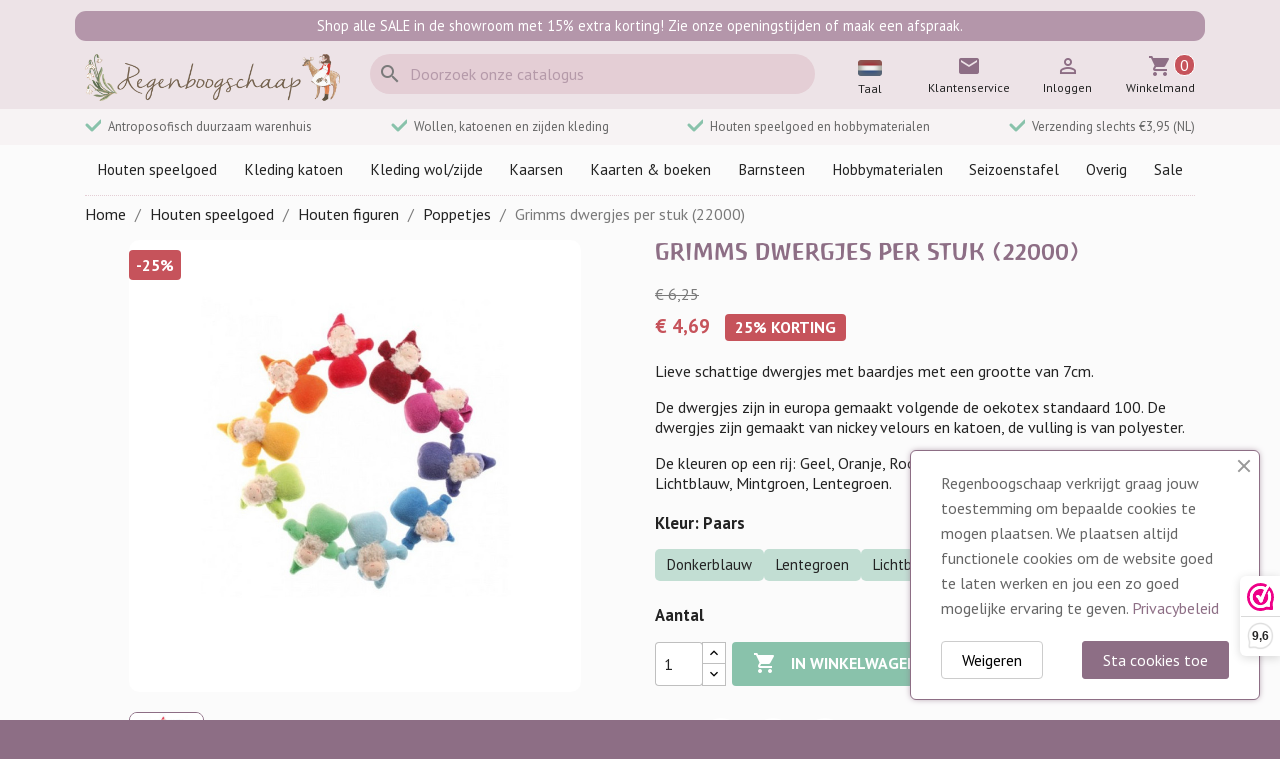

--- FILE ---
content_type: text/html; charset=utf-8
request_url: https://www.regenboogschaap.nl/nl/poppetjes/5336-Grimms-dwergjes-per-stuk-22000.html
body_size: 20408
content:
<!doctype html>
<html lang="nl-NL">

  <head>
    
      
  <meta charset="utf-8">


  <meta http-equiv="x-ua-compatible" content="ie=edge">



  <title>Grimms dwergjes per stuk (22000)</title>
  
    
  
  <meta name="description" content="Lieve schattige dwergjes met baardjes met een grootte van 7cm.
De dwergjes zijn in europa gemaakt volgende de oekotex standaard 100. De dwergjes zijn gemaakt van nickey velours en katoen, de vulling is van polyester.
De kleuren op een rij: Geel, Oranje, Rood, Bordeaux, Roze, Paars, Donkerblauw, Lichtblauw, Mintgroen, Lentegroen.">
  <meta name="keywords" content="">
        <link rel="canonical" href="https://www.regenboogschaap.nl/nl/poppetjes/5336-Grimms-dwergjes-per-stuk-22000.html">
    
          <link rel="alternate" href="https://www.regenboogschaap.nl/en/pegdolls/5336-Grimms-dwarf-in-10-different-colours-22000.html" hreflang="en-gb">
          <link rel="alternate" href="https://www.regenboogschaap.nl/nl/poppetjes/5336-Grimms-dwergjes-per-stuk-22000.html" hreflang="nl-NL">
      
  
  
    <script type="application/ld+json">
  {
    "@context": "https://schema.org",
    "@type": "Organization",
    "name" : "Regenboogschaap",
    "url" : "https://www.regenboogschaap.nl/nl/"
         ,"logo": {
        "@type": "ImageObject",
        "url":"https://static.regenboogschaap.nl/img/logo-1712774050.jpg"
      }
      }
</script>

<script type="application/ld+json">
  {
    "@context": "https://schema.org",
    "@type": "WebPage",
    "isPartOf": {
      "@type": "WebSite",
      "url":  "https://www.regenboogschaap.nl/nl/",
      "name": "Regenboogschaap"
    },
    "name": "Grimms dwergjes per stuk (22000)",
    "url":  "https://www.regenboogschaap.nl/nl/poppetjes/5336-Grimms-dwergjes-per-stuk-22000.html"
  }
</script>


  <script type="application/ld+json">
    {
      "@context": "https://schema.org",
      "@type": "BreadcrumbList",
      "itemListElement": [
                  {
            "@type": "ListItem",
            "position": 1,
            "name": "Home",
            "item": "https://www.regenboogschaap.nl/nl/"
          },                  {
            "@type": "ListItem",
            "position": 2,
            "name": "Houten speelgoed",
            "item": "https://www.regenboogschaap.nl/nl/207-houten-speelgoed"
          },                  {
            "@type": "ListItem",
            "position": 3,
            "name": "Houten figuren",
            "item": "https://www.regenboogschaap.nl/nl/77-houten-figuren"
          },                  {
            "@type": "ListItem",
            "position": 4,
            "name": "Poppetjes",
            "item": "https://www.regenboogschaap.nl/nl/233-poppetjes"
          },                  {
            "@type": "ListItem",
            "position": 5,
            "name": "Grimms dwergjes per stuk (22000)",
            "item": "https://www.regenboogschaap.nl/nl/poppetjes/5336-6723-Grimms-dwergjes-per-stuk-22000.html#/kleur-paars"
          }              ]
    }
  </script>
  
  
  
  
  
    
  

  
    <meta property="og:title" content="Grimms dwergjes per stuk (22000)" />
    <meta property="og:description" content="Lieve schattige dwergjes met baardjes met een grootte van 7cm.
De dwergjes zijn in europa gemaakt volgende de oekotex standaard 100. De dwergjes zijn gemaakt van nickey velours en katoen, de vulling is van polyester.
De kleuren op een rij: Geel, Oranje, Rood, Bordeaux, Roze, Paars, Donkerblauw, Lichtblauw, Mintgroen, Lentegroen." />
    <meta property="og:url" content="https://www.regenboogschaap.nl/nl/poppetjes/5336-Grimms-dwergjes-per-stuk-22000.html" />
    <meta property="og:site_name" content="Regenboogschaap" />
        



  <meta name="viewport" content="width=device-width, initial-scale=1">



  <link rel="icon" type="image/vnd.microsoft.icon" href="https://static.regenboogschaap.nl/img/favicon.ico?1712774050">
  <link rel="shortcut icon" type="image/x-icon" href="https://static.regenboogschaap.nl/img/favicon.ico?1712774050">



  <link rel="preconnect" href="https://fonts.googleapis.com">
<link rel="preconnect" href="https://fonts.gstatic.com" crossorigin>
<link href="https://fonts.googleapis.com/css2?family=PT+Sans:ital,wght@0,400;0,700;1,400;1,700&family=Poppins:ital,wght@0,100;0,200;0,300;0,400;0,500;0,600;0,700;0,800;0,900;1,100;1,200;1,300;1,400;1,500;1,600;1,700;1,800;1,900&display=swap" rel="stylesheet">

  <link rel="stylesheet" href="https://static.regenboogschaap.nl/themes/rbs/assets/cache/theme-006d9c57.css" type="text/css" media="all">




  

  <script type="text/javascript">
        var blockwishlistController = "https:\/\/www.regenboogschaap.nl\/nl\/module\/blockwishlist\/action";
        var isVersionGreaterOrEqualTo177 = 1;
        var mollieSubAjaxUrl = "https:\/\/www.regenboogschaap.nl\/nl\/module\/mollie\/ajax";
        var prestashop = {"cart":{"products":[],"totals":{"total":{"type":"total","label":"Totaal","amount":0,"value":"\u20ac\u00a00,00"},"total_including_tax":{"type":"total","label":"Totaal (incl. btw)","amount":0,"value":"\u20ac\u00a00,00"},"total_excluding_tax":{"type":"total","label":"Totaal (excl. btw)","amount":0,"value":"\u20ac\u00a00,00"}},"subtotals":{"products":{"type":"products","label":"Subtotaal","amount":0,"value":"\u20ac\u00a00,00"},"discounts":null,"shipping":{"type":"shipping","label":"Verzending","amount":0,"value":""},"tax":null},"products_count":0,"summary_string":"0 artikelen","vouchers":{"allowed":1,"added":[]},"discounts":[],"minimalPurchase":4.13,"minimalPurchaseRequired":"Een minimum aankoopbedrag van \u20ac 5,- (Nederland) of \u20ac 25,- (Internationaal) is vereist om je bestelling af te ronden."},"currency":{"id":1,"name":"Euro","iso_code":"EUR","iso_code_num":"978","sign":"\u20ac"},"customer":{"lastname":null,"firstname":null,"email":null,"birthday":null,"newsletter":null,"newsletter_date_add":null,"optin":null,"website":null,"company":null,"siret":null,"ape":null,"is_logged":false,"gender":{"type":null,"name":null},"addresses":[]},"country":{"id_zone":"6","id_currency":"0","call_prefix":"31","iso_code":"NL","active":"1","contains_states":"0","need_identification_number":"0","need_zip_code":"1","zip_code_format":"NNNNLL","display_tax_label":"1","name":"Nederland","id":13},"language":{"name":"Nederlands (Dutch)","iso_code":"nl","locale":"nl-NL","language_code":"nl-NL","active":"1","is_rtl":"0","date_format_lite":"d-m-Y","date_format_full":"d-m-Y H:i:s","id":5},"page":{"title":"","canonical":"https:\/\/www.regenboogschaap.nl\/nl\/poppetjes\/5336-Grimms-dwergjes-per-stuk-22000.html","meta":{"title":"Grimms dwergjes per stuk (22000)","description":"Lieve schattige dwergjes met baardjes met een grootte van 7cm.\nDe dwergjes zijn in europa gemaakt volgende de oekotex standaard 100. De dwergjes zijn gemaakt van nickey velours en katoen, de vulling is van polyester.\nDe kleuren op een rij: Geel, Oranje, Rood, Bordeaux, Roze, Paars, Donkerblauw, Lichtblauw, Mintgroen, Lentegroen.","keywords":"","robots":"index"},"page_name":"product","body_classes":{"lang-nl":true,"lang-rtl":false,"country-NL":true,"currency-EUR":true,"layout-full-width":true,"page-product":true,"tax-display-enabled":true,"page-customer-account":false,"product-id-5336":true,"product-Grimms dwergjes per stuk (22000)":true,"product-id-category-233":true,"product-id-manufacturer-4":true,"product-id-supplier-0":true,"product-available-for-order":true},"admin_notifications":[],"password-policy":{"feedbacks":{"0":"Erg zwak","1":"Zwak","2":"gemiddeld","3":"Sterk","4":"Erg sterk","Straight rows of keys are easy to guess":"Rechte rijen toetsen zijn gemakkelijk te raden","Short keyboard patterns are easy to guess":"Korte toetsenbordpatronen zijn gemakkelijk te raden","Use a longer keyboard pattern with more turns":"Gebruik een langer toetsenbordpatroon met meer beurten","Repeats like \"aaa\" are easy to guess":"Herhalingen zoals \"aaa\" zijn gemakkelijk te raden","Repeats like \"abcabcabc\" are only slightly harder to guess than \"abc\"":"Herhalingen zoals \"abcabcabc\" zijn slechts iets moeilijker te raden dan \"abc\"","Sequences like abc or 6543 are easy to guess":"Reeksen zoals \"abc\" of \"6543\" zijn gemakkelijk te raden","Recent years are easy to guess":"Recente jaren zijn gemakkelijk te raden","Dates are often easy to guess":"Datums zijn vaak gemakkelijk te raden","This is a top-10 common password":"Dit is een top-10 veelgebruikt wachtwoord","This is a top-100 common password":"Dit is een top-100 veelgebruikt wachtwoord","This is a very common password":"Dit is een veelgebruikt wachtwoord","This is similar to a commonly used password":"Dit is vergelijkbaar met een veelgebruikt wachtwoord","A word by itself is easy to guess":"Een woord op zich is gemakkelijk te raden","Names and surnames by themselves are easy to guess":"Namen en achternamen zijn op zichzelf gemakkelijk te raden","Common names and surnames are easy to guess":"Veelvoorkomende namen en achternamen zijn gemakkelijk te raden","Use a few words, avoid common phrases":"Gebruik een paar woorden, vermijd veelvoorkomende zinnen","No need for symbols, digits, or uppercase letters":"Geen symbolen, cijfers of hoofdletters nodig","Avoid repeated words and characters":"Vermijd herhaalde woorden en tekens","Avoid sequences":"Vermijd reeksen","Avoid recent years":"Vermijd recente jaren","Avoid years that are associated with you":"Vermijd jaren die aan jou zijn gekoppeld","Avoid dates and years that are associated with you":"Vermijd datums en jaren die aan jou zijn gekoppeld","Capitalization doesn't help very much":"Hoofdletters helpen niet veel","All-uppercase is almost as easy to guess as all-lowercase":"Geheel in hoofdletters is bijna net zo gemakkelijk te raden als geheel in kleine letters","Reversed words aren't much harder to guess":"Omgekeerde woorden zijn niet veel moeilijker te raden","Predictable substitutions like '@' instead of 'a' don't help very much":"Voorspelbare vervangingen zoals \"@\" in plaats van \"a\" helpen niet erg","Add another word or two. Uncommon words are better.":"Voeg nog een of twee woorden toe. Ongewone woorden zijn beter."}}},"shop":{"name":"Regenboogschaap","logo":"https:\/\/static.regenboogschaap.nl\/img\/logo-1712774050.jpg","stores_icon":"https:\/\/static.regenboogschaap.nl\/img\/logo_stores.png","favicon":"https:\/\/static.regenboogschaap.nl\/img\/favicon.ico"},"core_js_public_path":"\/themes\/","urls":{"base_url":"https:\/\/www.regenboogschaap.nl\/","current_url":"https:\/\/www.regenboogschaap.nl\/nl\/poppetjes\/5336-Grimms-dwergjes-per-stuk-22000.html","shop_domain_url":"https:\/\/www.regenboogschaap.nl","img_ps_url":"https:\/\/static.regenboogschaap.nl\/img\/","img_cat_url":"https:\/\/static.regenboogschaap.nl\/img\/c\/","img_lang_url":"https:\/\/static.regenboogschaap.nl\/img\/l\/","img_prod_url":"https:\/\/static.regenboogschaap.nl\/img\/p\/","img_manu_url":"https:\/\/static.regenboogschaap.nl\/img\/m\/","img_sup_url":"https:\/\/static.regenboogschaap.nl\/img\/su\/","img_ship_url":"https:\/\/static.regenboogschaap.nl\/img\/s\/","img_store_url":"https:\/\/static.regenboogschaap.nl\/img\/st\/","img_col_url":"https:\/\/static.regenboogschaap.nl\/img\/co\/","img_url":"https:\/\/static.regenboogschaap.nl\/themes\/rbs\/assets\/img\/","css_url":"https:\/\/static.regenboogschaap.nl\/themes\/rbs\/assets\/css\/","js_url":"https:\/\/static.regenboogschaap.nl\/themes\/rbs\/assets\/js\/","pic_url":"https:\/\/static.regenboogschaap.nl\/upload\/","theme_assets":"https:\/\/static.regenboogschaap.nl\/themes\/rbs\/assets\/","theme_dir":"https:\/\/static.regenboogschaap.nl\/themes\/rbs\/","pages":{"address":"https:\/\/www.regenboogschaap.nl\/nl\/adres","addresses":"https:\/\/www.regenboogschaap.nl\/nl\/adressen","authentication":"https:\/\/www.regenboogschaap.nl\/nl\/aanmelden","manufacturer":"https:\/\/www.regenboogschaap.nl\/nl\/merken","cart":"https:\/\/www.regenboogschaap.nl\/nl\/winkelmandje","category":"https:\/\/www.regenboogschaap.nl\/nl\/index.php?controller=category","cms":"https:\/\/www.regenboogschaap.nl\/nl\/index.php?controller=cms","contact":"https:\/\/www.regenboogschaap.nl\/nl\/contact-opnemen","discount":"https:\/\/www.regenboogschaap.nl\/nl\/korting","guest_tracking":"https:\/\/www.regenboogschaap.nl\/nl\/bestelling-volgen-als-gast","history":"https:\/\/www.regenboogschaap.nl\/nl\/besteloverzicht","identity":"https:\/\/www.regenboogschaap.nl\/nl\/identiteit","index":"https:\/\/www.regenboogschaap.nl\/nl\/","my_account":"https:\/\/www.regenboogschaap.nl\/nl\/mijn-account","order_confirmation":"https:\/\/www.regenboogschaap.nl\/nl\/order-bevestiging","order_detail":"https:\/\/www.regenboogschaap.nl\/nl\/index.php?controller=order-detail","order_follow":"https:\/\/www.regenboogschaap.nl\/nl\/bestelling-volgen","order":"https:\/\/www.regenboogschaap.nl\/nl\/bestelling","order_return":"https:\/\/www.regenboogschaap.nl\/nl\/index.php?controller=order-return","order_slip":"https:\/\/www.regenboogschaap.nl\/nl\/bestel-bon","pagenotfound":"https:\/\/www.regenboogschaap.nl\/nl\/pagina-niet-gevonden","password":"https:\/\/www.regenboogschaap.nl\/nl\/wachtwoord-opvragen","pdf_invoice":"https:\/\/www.regenboogschaap.nl\/nl\/index.php?controller=pdf-invoice","pdf_order_return":"https:\/\/www.regenboogschaap.nl\/nl\/index.php?controller=pdf-order-return","pdf_order_slip":"https:\/\/www.regenboogschaap.nl\/nl\/index.php?controller=pdf-order-slip","prices_drop":"https:\/\/www.regenboogschaap.nl\/nl\/aanbiedingen","product":"https:\/\/www.regenboogschaap.nl\/nl\/index.php?controller=product","registration":"https:\/\/www.regenboogschaap.nl\/nl\/registratie","search":"https:\/\/www.regenboogschaap.nl\/nl\/vind","sitemap":"https:\/\/www.regenboogschaap.nl\/nl\/sitemap","stores":"https:\/\/www.regenboogschaap.nl\/nl\/winkels","supplier":"https:\/\/www.regenboogschaap.nl\/nl\/leveranciers","new_products":"https:\/\/www.regenboogschaap.nl\/nl\/nieuwe-producten","brands":"https:\/\/www.regenboogschaap.nl\/nl\/merken","register":"https:\/\/www.regenboogschaap.nl\/nl\/registratie","order_login":"https:\/\/www.regenboogschaap.nl\/nl\/bestelling?login=1"},"alternative_langs":{"en-gb":"https:\/\/www.regenboogschaap.nl\/en\/pegdolls\/5336-Grimms-dwarf-in-10-different-colours-22000.html","nl-NL":"https:\/\/www.regenboogschaap.nl\/nl\/poppetjes\/5336-Grimms-dwergjes-per-stuk-22000.html"},"actions":{"logout":"https:\/\/www.regenboogschaap.nl\/nl\/?mylogout="},"no_picture_image":{"bySize":{"small_default":{"url":"https:\/\/static.regenboogschaap.nl\/img\/p\/nl-default-small_default.jpg","width":98,"height":98},"cart_default":{"url":"https:\/\/static.regenboogschaap.nl\/img\/p\/nl-default-cart_default.jpg","width":125,"height":125},"home_default":{"url":"https:\/\/static.regenboogschaap.nl\/img\/p\/nl-default-home_default.jpg","width":250,"height":250},"medium_default":{"url":"https:\/\/static.regenboogschaap.nl\/img\/p\/nl-default-medium_default.jpg","width":450,"height":450},"thickbox_default":{"url":"https:\/\/static.regenboogschaap.nl\/img\/p\/nl-default-thickbox_default.jpg","width":600,"height":600},"large_default":{"url":"https:\/\/static.regenboogschaap.nl\/img\/p\/nl-default-large_default.jpg","width":800,"height":800}},"small":{"url":"https:\/\/static.regenboogschaap.nl\/img\/p\/nl-default-small_default.jpg","width":98,"height":98},"medium":{"url":"https:\/\/static.regenboogschaap.nl\/img\/p\/nl-default-medium_default.jpg","width":450,"height":450},"large":{"url":"https:\/\/static.regenboogschaap.nl\/img\/p\/nl-default-large_default.jpg","width":800,"height":800},"legend":""}},"configuration":{"display_taxes_label":true,"display_prices_tax_incl":true,"is_catalog":false,"show_prices":true,"opt_in":{"partner":false},"quantity_discount":{"type":"discount","label":"Eenheidskorting"},"voucher_enabled":1,"return_enabled":0},"field_required":[],"breadcrumb":{"links":[{"title":"Home","url":"https:\/\/www.regenboogschaap.nl\/nl\/"},{"title":"Houten speelgoed","url":"https:\/\/www.regenboogschaap.nl\/nl\/207-houten-speelgoed"},{"title":"Houten figuren","url":"https:\/\/www.regenboogschaap.nl\/nl\/77-houten-figuren"},{"title":"Poppetjes","url":"https:\/\/www.regenboogschaap.nl\/nl\/233-poppetjes"},{"title":"Grimms dwergjes per stuk (22000)","url":"https:\/\/www.regenboogschaap.nl\/nl\/poppetjes\/5336-6723-Grimms-dwergjes-per-stuk-22000.html#\/kleur-paars"}],"count":5},"link":{"protocol_link":"https:\/\/","protocol_content":"https:\/\/"},"time":1768415273,"static_token":"18be15e755187ffc76f4d9d8e5570542","token":"e28774128191d22465369f1fc22cee5e","debug":false};
        var productsAlreadyTagged = [];
        var psemailsubscription_subscription = "https:\/\/www.regenboogschaap.nl\/nl\/module\/ps_emailsubscription\/subscription";
        var psr_icon_color = "#F19D76";
        var removeFromWishlistUrl = "https:\/\/www.regenboogschaap.nl\/nl\/module\/blockwishlist\/action?action=deleteProductFromWishlist";
        var wishlistAddProductToCartUrl = "https:\/\/www.regenboogschaap.nl\/nl\/module\/blockwishlist\/action?action=addProductToCart";
        var wishlistUrl = "https:\/\/www.regenboogschaap.nl\/nl\/module\/blockwishlist\/view";
      </script>

<script type="text/javascript" src="/rbs/js/rbs.js"></script>


  
<script>(function(url,id){var script=document.createElement('script');script.async=true;script.src=url+'/sidebar.js?id='+id+'&c='+cachebuster(10,id);var ref=document.getElementsByTagName('script')[0];ref.parentNode.insertBefore(script,ref);function cachebuster(refreshMinutes,id){var now=Date.now();var interval=refreshMinutes*60e3;var shift=(Math.sin(id)||0)*interval;return Math.floor((now+shift)/interval);}})('https://dashboard.webwinkelkeur.nl',1209789);</script>


    
  <meta property="og:type" content="product">
      <meta property="og:image" content="https://static.regenboogschaap.nl/5731-large_default/Grimms-dwergjes-per-stuk-22000.jpg">
  
      <meta property="product:pretax_price:amount" content="3.87396675">
    <meta property="product:pretax_price:currency" content="EUR">
    <meta property="product:price:amount" content="4.69">
    <meta property="product:price:currency" content="EUR">
    
  </head>

  <body id="product" class="lang-nl country-nl currency-eur layout-full-width page-product tax-display-enabled product-id-5336 product-grimms-dwergjes-per-stuk--22000 product-id-category-233 product-id-manufacturer-4 product-id-supplier-0 product-available-for-order">

    
      
    

    <main>
      
              

      <header id="header">
        
          
  <div class="header-banner">
    
  </div>






  <div class="header-top">
    <div class="container">
      <div class="row">
              <div class="rbs-notification" data-rbsnotid="3">
        Shop alle SALE in de showroom met 15% extra korting! Zie onze openingstijden of maak een afspraak.
            </div>

      </div>
      <div class="row">
        <div class="col-md-3" id="_desktop_logo">
          <a href="/" title="Regenboogschaap"><img src="/rbs/logo.php" alt="Regenboogschaap" /></a>
        </div>
        <div class="header-top-right col-md-5 col-sm-12">
          <div id="search_widget" class="search-widgets" data-search-controller-url="//www.regenboogschaap.nl/nl/vind">
  <form method="get" action="//www.regenboogschaap.nl/nl/vind">
    <input type="hidden" name="controller" value="search">
    <i class="material-icons search" aria-hidden="true">search</i>
    <input type="text" name="s" value="" placeholder="Doorzoek onze catalogus" aria-label="Zoeken">
    <i class="material-icons clear" aria-hidden="true">clear</i>
  </form>
</div>

        </div>
        <div class="header-icons col-md-4 col-sm-12">
          <div id="main-menu-toggle" class="icon">
	<i class="material-icons">menu</i>
	<span class="icon-text">Menu</span>
</div>  <div id="icon_language" class="icon">
  <a href="/en" title="Switch language">
    <span class="flag">
      <i>
        <img src="/themes/rbs/assets/img/lang_nl.png" alt="Nederlands" />
      </i>
    </span>
    <span class="icon-text">Taal</span>
  </a>
</div><div id="icon_contact" class="icon">
  <a href="https://www.regenboogschaap.nl/nl/contact-opnemen">
    <i class="material-icons">mail</i>
    <span class="icon-text">Klantenservice</span>
  </a>
</div><div id="icon_userinfo user-info" class="icon">
      <a
      href="https://www.regenboogschaap.nl/nl/aanmelden?back=https%3A%2F%2Fwww.regenboogschaap.nl%2Fnl%2Fpoppetjes%2F5336-Grimms-dwergjes-per-stuk-22000.html"
      title="Inloggen voor je klantaccount"
      rel="nofollow"
    >
      <i class="material-icons">&#xE7FF;</i>
      <span class="icon-text">Inloggen</span>
    </a>
  </div><div id="_desktop_cart" class="icon">
  <div class="blockcart cart-preview inactive" data-refresh-url="//www.regenboogschaap.nl/nl/module/ps_shoppingcart/ajax">
    <div class="header">
        <a rel="nofollow" aria-label="Winkelwagenlink met 0 product(en)" href="//www.regenboogschaap.nl/nl/winkelmandje?action=show">
          <i class="material-icons shopping-cart" aria-hidden="true">shopping_cart</i>
          <span class="icon-text">Winkelmand</span>
          <span class="cart-products-count">0</span>
        </a>
    </div>
  </div>
</div>

        </div>
      </div>
      <div id="mobile_top_menu_wrapper" class="row hidden-md-up" style="display:none;">
        <div class="js-top-menu mobile" id="_mobile_top_menu"></div>
        <div class="js-top-menu-bottom">
          <div id="_mobile_currency_selector"></div>
          <div id="_mobile_language_selector"></div>
          <div id="_mobile_contact_link"></div>
        </div>
      </div>
    </div>
  </div>
  <div class="payoff hidden-sm-down">
    <div>
      <span>
      <svg class="payoff-icon" aria-hidden="true" viewBox="0 0 16 16" focusable="false"><path fill-rule="evenodd" clip-rule="evenodd" d="M3.06066 4.93934C2.47487 4.35355 1.52513 4.35355 0.93934 4.93934C0.35355 5.5251 0.35355 6.4749 0.93934 7.0607L5.93934 12.0607C6.52513 12.6464 7.4749 12.6464 8.0607 12.0607L17.0607 3.06066C17.6464 2.47487 17.6464 1.52513 17.0607 0.93934C16.4749 0.35355 15.5251 0.35355 14.9393 0.93934L7 8.8787L3.06066 4.93934z" fill="#758CA3"/></svg>
      Antroposofisch duurzaam warenhuis
      </span>
      <span>
      <svg class="payoff-icon" aria-hidden="true" viewBox="0 0 16 16" focusable="false"><path fill-rule="evenodd" clip-rule="evenodd" d="M3.06066 4.93934C2.47487 4.35355 1.52513 4.35355 0.93934 4.93934C0.35355 5.5251 0.35355 6.4749 0.93934 7.0607L5.93934 12.0607C6.52513 12.6464 7.4749 12.6464 8.0607 12.0607L17.0607 3.06066C17.6464 2.47487 17.6464 1.52513 17.0607 0.93934C16.4749 0.35355 15.5251 0.35355 14.9393 0.93934L7 8.8787L3.06066 4.93934z" fill="#758CA3"/></svg>
      Wollen, katoenen en zijden kleding
      </span>
      <span>
      <svg class="payoff-icon" aria-hidden="true" viewBox="0 0 16 16" focusable="false"><path fill-rule="evenodd" clip-rule="evenodd" d="M3.06066 4.93934C2.47487 4.35355 1.52513 4.35355 0.93934 4.93934C0.35355 5.5251 0.35355 6.4749 0.93934 7.0607L5.93934 12.0607C6.52513 12.6464 7.4749 12.6464 8.0607 12.0607L17.0607 3.06066C17.6464 2.47487 17.6464 1.52513 17.0607 0.93934C16.4749 0.35355 15.5251 0.35355 14.9393 0.93934L7 8.8787L3.06066 4.93934z" fill="#758CA3"/></svg>
      Houten speelgoed en hobbymaterialen
      </span>
      <span>
      <svg class="payoff-icon" aria-hidden="true" viewBox="0 0 16 16" focusable="false"><path fill-rule="evenodd" clip-rule="evenodd" d="M3.06066 4.93934C2.47487 4.35355 1.52513 4.35355 0.93934 4.93934C0.35355 5.5251 0.35355 6.4749 0.93934 7.0607L5.93934 12.0607C6.52513 12.6464 7.4749 12.6464 8.0607 12.0607L17.0607 3.06066C17.6464 2.47487 17.6464 1.52513 17.0607 0.93934C16.4749 0.35355 15.5251 0.35355 14.9393 0.93934L7 8.8787L3.06066 4.93934z" fill="#758CA3"/></svg>
      Verzending slechts &euro;3,95 (NL)
      </span>
    </div>
  </div>
  <div class="container-nav">
    <div class="container">
      <nav id="main-menu">
	<div class="">
		<a class="" href="https://www.regenboogschaap.nl/nl/207-houten-speelgoed" title="Houten speelgoed">Houten speelgoed</a>
					<div class="submenu">
									<div class="column">
													<strong>Categorieën</strong>
																			<a class="" href="https://www.regenboogschaap.nl/nl/109-losse-houten-elementen" title="Losse houten elementen">Losse houten elementen</a>	
													<a class="" href="https://www.regenboogschaap.nl/nl/107-bouwblokken-en-elementen" title="Bouwblokken en elementen">Bouwblokken en elementen</a>	
													<a class="" href="https://www.regenboogschaap.nl/nl/77-houten-figuren" title="Houten figuren">Houten figuren</a>	
													<a class="" href="https://www.regenboogschaap.nl/nl/194-houten-huizen-kastelen-en-bruggen" title="Houten huizen, kastelen en bruggen">Houten huizen, kastelen en bruggen</a>	
													<a class="" href="https://www.regenboogschaap.nl/nl/89-jaarringen-en-stekers" title="Jaarringen en stekers">Jaarringen en stekers</a>	
													<a class="" href="https://www.regenboogschaap.nl/nl/159-puzzels" title="Puzzels">Puzzels</a>	
													<a class="" href="https://www.regenboogschaap.nl/nl/90-babyspeelgoed" title="Babyspeelgoed">Babyspeelgoed</a>	
													<a class="" href="https://www.regenboogschaap.nl/nl/198-voertuigen" title="Voertuigen">Voertuigen</a>	
													<a class="" href="https://www.regenboogschaap.nl/nl/111-overig" title="Overig">Overig</a>	
													<a class="" href="https://www.regenboogschaap.nl/nl/261-muziekinstrumenten" title="Muziekinstrumenten">Muziekinstrumenten</a>	
											</div>
									<div class="column">
													<strong>Merken</strong>
																			<a class="" href="https://www.regenboogschaap.nl/nl/brand/27-bikeho" title="Bikeho ">Bikeho </a>	
													<a class="" href="https://www.regenboogschaap.nl/nl/brand/114-de-houten-veer" title="De houten veer">De houten veer</a>	
													<a class="" href="https://www.regenboogschaap.nl/nl/brand/118-debresk" title="Debresk">Debresk</a>	
													<a class="" href="https://www.regenboogschaap.nl/nl/brand/117-drei-blatter" title="Drei Blatter">Drei Blatter</a>	
													<a class="" href="https://www.regenboogschaap.nl/nl/brand/31-fagus" title="Fagus">Fagus</a>	
													<a class="" href="https://www.regenboogschaap.nl/nl/brand/139-goki" title="Goki">Goki</a>	
													<a class="" href="https://www.regenboogschaap.nl/nl/brand/35-grapat" title="Grapat">Grapat</a>	
													<a class="" href="https://www.regenboogschaap.nl/nl/brand/4-grimms" title="Grimms">Grimms</a>	
													<a class="" href="https://www.regenboogschaap.nl/nl/brand/102-kids-at-work" title="kids at work">kids at work</a>	
													<a class="" href="https://www.regenboogschaap.nl/nl/brand/111-kleine-knoest" title="Kleine Knoest">Kleine Knoest</a>	
													<a class="" href="https://www.regenboogschaap.nl/nl/brand/3-ostheimer" title="Ostheimer">Ostheimer</a>	
													<a class="" href="https://www.regenboogschaap.nl/nl/brand/67-predan" title="Predan ">Predan </a>	
													<a class="" href="https://www.regenboogschaap.nl/nl/brand/122-voggenreiter" title="Voggenreiter">Voggenreiter</a>	
											</div>
							</div>
			</div>
	<div class="">
		<a class="" href="https://www.regenboogschaap.nl/nl/174-kleding-katoen" title="Kleding katoen">Kleding katoen</a>
					<div class="submenu">
									<div class="column">
													<strong>Categorieën</strong>
																			<a class="" href="https://www.regenboogschaap.nl/nl/153-regenkleding-en-winterjassen-en-wanten" title="Regenkleding en (winter)jassen en wanten">Regenkleding en (winter)jassen en wanten</a>	
													<a class="" href="https://www.regenboogschaap.nl/nl/176-shirts-truien-en-vesten" title="Shirts, truien en vesten">Shirts, truien en vesten</a>	
													<a class="" href="https://www.regenboogschaap.nl/nl/175-broeken-en-rokken" title="Broeken en rokken">Broeken en rokken</a>	
													<a class="" href="https://www.regenboogschaap.nl/nl/177-jumpsuits-en-onesies" title="Jumpsuits en onesies">Jumpsuits en onesies</a>	
													<a class="" href="https://www.regenboogschaap.nl/nl/178-rompers-" title="Rompers ">Rompers </a>	
													<a class="" href="https://www.regenboogschaap.nl/nl/179-mutsjes-en-zonnehoedjes" title="Mutsjes en (zonne)hoedjes">Mutsjes en (zonne)hoedjes</a>	
													<a class="" href="https://www.regenboogschaap.nl/nl/185-playsuits" title="Playsuits">Playsuits</a>	
													<a class="" href="https://www.regenboogschaap.nl/nl/186-jurken-en-tunieken" title="Jurken en tunieken">Jurken en tunieken</a>	
													<a class="" href="https://www.regenboogschaap.nl/nl/187-summersuits-en-korte-playsuits" title="Summersuits en korte playsuits">Summersuits en korte playsuits</a>	
													<a class="" href="https://www.regenboogschaap.nl/nl/188-zwemkleding" title="zwemkleding">zwemkleding</a>	
													<a class="" href="https://www.regenboogschaap.nl/nl/189-sokken-en-maillots" title="Sokken en maillots">Sokken en maillots</a>	
													<a class="" href="https://www.regenboogschaap.nl/nl/190-overige-items" title="Overige items">Overige items</a>	
													<a class="" href="https://www.regenboogschaap.nl/nl/208-dameskleding" title="Dameskleding ">Dameskleding </a>	
											</div>
									<div class="column">
													<strong>Merken</strong>
																			<a class="" href="https://www.regenboogschaap.nl/nl/brand/106-duns-sweden" title="Duns Sweden">Duns Sweden</a>	
													<a class="" href="https://www.regenboogschaap.nl/nl/brand/132-leela-cotton" title="Leela cotton">Leela cotton</a>	
													<a class="" href="https://www.regenboogschaap.nl/nl/brand/107-more-than-a-fling" title="More than a fling">More than a fling</a>	
													<a class="" href="https://www.regenboogschaap.nl/nl/brand/53-mp-denmark" title="MP Denmark">MP Denmark</a>	
													<a class="" href="https://www.regenboogschaap.nl/nl/brand/126-musli" title="Müsli">Müsli</a>	
													<a class="" href="https://www.regenboogschaap.nl/nl/brand/94-puri-organics" title="Puri Organics">Puri Organics</a>	
													<a class="" href="https://www.regenboogschaap.nl/nl/brand/142-sense-organics" title="Sense Organics">Sense Organics</a>	
													<a class="" href="https://www.regenboogschaap.nl/nl/brand/152-wheat" title="Wheat">Wheat</a>	
											</div>
							</div>
			</div>
	<div class="">
		<a class="" href="https://www.regenboogschaap.nl/nl/157-kleding-wolzijde" title="Kleding wol/zijde">Kleding wol/zijde</a>
					<div class="submenu">
									<div class="column">
													<strong>Categorieën</strong>
																			<a class="" href="https://www.regenboogschaap.nl/nl/137-broekjes-en-leggings" title="Broekjes en leggings">Broekjes en leggings</a>	
													<a class="" href="https://www.regenboogschaap.nl/nl/138-strikmutsjes-mutsen-en-hoofdbanden" title="Strikmutsjes, mutsen en hoofdbanden">Strikmutsjes, mutsen en hoofdbanden</a>	
													<a class="" href="https://www.regenboogschaap.nl/nl/139-rompers" title="Rompers">Rompers</a>	
													<a class="" href="https://www.regenboogschaap.nl/nl/140-truien-vesten-en-shirts" title="Truien, vesten en shirts">Truien, vesten en shirts</a>	
													<a class="" href="https://www.regenboogschaap.nl/nl/141-overalls-en-jassen" title="Overalls en jassen">Overalls en jassen</a>	
													<a class="" href="https://www.regenboogschaap.nl/nl/142-pyjama-s-slaapzakken-en-trappelzakken" title="Pyjama&#039;s, slaapzakken en trappelzakken">Pyjama&#039;s, slaapzakken en trappelzakken</a>	
													<a class="" href="https://www.regenboogschaap.nl/nl/143-jumpsuits-en-jurkjes" title="Jumpsuits en jurkjes">Jumpsuits en jurkjes</a>	
													<a class="" href="https://www.regenboogschaap.nl/nl/163-wol-voor-volwassenen" title="Wol voor volwassenen">Wol voor volwassenen</a>	
													<a class="" href="https://www.regenboogschaap.nl/nl/227-wolwasmiddel" title="Wolwasmiddel">Wolwasmiddel</a>	
													<a class="" href="https://www.regenboogschaap.nl/nl/228-sokken-en-maillots" title="Sokken en maillots">Sokken en maillots</a>	
													<a class="" href="https://www.regenboogschaap.nl/nl/229-hemden-en-ondergoed" title="Hemden en ondergoed">Hemden en ondergoed</a>	
													<a class="" href="https://www.regenboogschaap.nl/nl/249-wanten-slofjes-sjaals-en-balaclava-s" title="Wanten, slofjes sjaals en balaclava&#039;s">Wanten, slofjes sjaals en balaclava&#039;s</a>	
													<a class="" href="https://www.regenboogschaap.nl/nl/257-stopwol" title="Stopwol">Stopwol</a>	
													<a class="" href="https://www.regenboogschaap.nl/nl/266-sarah-s-silk-verkleedkleren" title="Sarah&#039;s Silk verkleedkleren">Sarah&#039;s Silk verkleedkleren</a>	
													<a class="" href="https://www.regenboogschaap.nl/nl/273-laarzen" title="Laarzen">Laarzen</a>	
													<a class="" href="https://www.regenboogschaap.nl/nl/271-bodywarmers" title="Bodywarmers">Bodywarmers</a>	
													<a class="" href="https://www.regenboogschaap.nl/nl/272-wollen-dekens" title="Wollen dekens">Wollen dekens</a>	
											</div>
									<div class="column">
													<strong>Merken</strong>
																			<a class="" href="https://www.regenboogschaap.nl/nl/brand/131-alkena" title="Alkena">Alkena</a>	
													<a class="" href="https://www.regenboogschaap.nl/nl/brand/140-apu-kuntur" title="Apu Kuntur">Apu Kuntur</a>	
													<a class="" href="https://www.regenboogschaap.nl/nl/brand/11-cosilana" title="Cosilana">Cosilana</a>	
													<a class="" href="https://www.regenboogschaap.nl/nl/brand/99-de-colores" title="De colores">De colores</a>	
													<a class="" href="https://www.regenboogschaap.nl/nl/brand/24-disana" title="Disana">Disana</a>	
													<a class="" href="https://www.regenboogschaap.nl/nl/brand/147-en-fant" title="En Fant">En Fant</a>	
													<a class="" href="https://www.regenboogschaap.nl/nl/brand/77-engel-natur" title="Engel Natur">Engel Natur</a>	
													<a class="" href="https://www.regenboogschaap.nl/nl/brand/134-gerberei-trautwein" title="Gerberei Trautwein">Gerberei Trautwein</a>	
													<a class="" href="https://www.regenboogschaap.nl/nl/brand/61-green-rose" title="Green Rose">Green Rose</a>	
													<a class="" href="https://www.regenboogschaap.nl/nl/brand/143-hirsch-natur" title="Hirsch Natur">Hirsch Natur</a>	
													<a class="" href="https://www.regenboogschaap.nl/nl/brand/9-joha" title="Joha">Joha</a>	
													<a class="" href="https://www.regenboogschaap.nl/nl/brand/65-lilano" title="Lilano">Lilano</a>	
													<a class="" href="https://www.regenboogschaap.nl/nl/brand/70-lillelovaknits" title="Lillelovaknits">Lillelovaknits</a>	
													<a class="" href="https://www.regenboogschaap.nl/nl/brand/34-mara" title="Mara">Mara</a>	
													<a class="" href="https://www.regenboogschaap.nl/nl/brand/53-mp-denmark" title="MP Denmark">MP Denmark</a>	
													<a class="" href="https://www.regenboogschaap.nl/nl/brand/126-musli" title="Müsli">Müsli</a>	
													<a class="" href="https://www.regenboogschaap.nl/nl/brand/94-puri-organics" title="Puri Organics">Puri Organics</a>	
													<a class="" href="https://www.regenboogschaap.nl/nl/brand/28-reiff" title="Reiff">Reiff</a>	
													<a class="" href="https://www.regenboogschaap.nl/nl/brand/133-sarah-s-silk" title="Sarah&#039;s Silk">Sarah&#039;s Silk</a>	
													<a class="" href="https://www.regenboogschaap.nl/nl/brand/115-scanfil" title="Scanfil">Scanfil</a>	
													<a class="" href="https://www.regenboogschaap.nl/nl/brand/142-sense-organics" title="Sense Organics">Sense Organics</a>	
													<a class="" href="https://www.regenboogschaap.nl/nl/brand/72-sheepish-grins" title="Sheepish Grins">Sheepish Grins</a>	
													<a class="" href="https://www.regenboogschaap.nl/nl/brand/150-sjaal-met-verhaal" title="Sjaal met Verhaal">Sjaal met Verhaal</a>	
													<a class="" href="https://www.regenboogschaap.nl/nl/brand/144-we-are-wovens" title="we are wovens">we are wovens</a>	
													<a class="" href="https://www.regenboogschaap.nl/nl/brand/152-wheat" title="Wheat">Wheat</a>	
											</div>
							</div>
			</div>
	<div class="">
		<a class="" href="https://www.regenboogschaap.nl/nl/212-kaarsen" title="Kaarsen">Kaarsen</a>
			</div>
	<div class="">
		<a class="" href="https://www.regenboogschaap.nl/nl/66-kaarten-boeken" title="Kaarten &amp; boeken">Kaarten &amp; boeken</a>
					<div class="submenu">
									<div class="column">
													<strong>Categorieën</strong>
																			<a class="" href="https://www.regenboogschaap.nl/nl/203-postkaarten" title="Postkaarten">Postkaarten</a>	
													<a class="" href="https://www.regenboogschaap.nl/nl/197-boeken" title="Boeken">Boeken</a>	
													<a class="" href="https://www.regenboogschaap.nl/nl/115-adventskalenders" title="Adventskalenders ">Adventskalenders </a>	
											</div>
							</div>
			</div>
	<div class="">
		<a class="" href="https://www.regenboogschaap.nl/nl/236-barnsteen" title="Barnsteen">Barnsteen</a>
					<div class="submenu">
									<div class="column">
													<strong>Categorieën</strong>
																			<a class="" href="https://www.regenboogschaap.nl/nl/268-armbanden" title="armbanden">armbanden</a>	
													<a class="" href="https://www.regenboogschaap.nl/nl/269-kettingen" title="Kettingen">Kettingen</a>	
													<a class="" href="https://www.regenboogschaap.nl/nl/270-accessoires" title="accessoires">accessoires</a>	
											</div>
							</div>
			</div>
	<div class="">
		<a class="" href="https://www.regenboogschaap.nl/nl/146-hobbymaterialen" title="Hobbymaterialen">Hobbymaterialen</a>
					<div class="submenu">
									<div class="column">
													<strong>Categorieën</strong>
																			<a class="" href="https://www.regenboogschaap.nl/nl/127-knutselpapier-en-karton" title="Knutselpapier en karton">Knutselpapier en karton</a>	
													<a class="" href="https://www.regenboogschaap.nl/nl/167-zelfmaak-pakketjes" title="Zelfmaak pakketjes">Zelfmaak pakketjes</a>	
													<a class="" href="https://www.regenboogschaap.nl/nl/126-tekenen" title="Tekenen">Tekenen</a>	
													<a class="" href="https://www.regenboogschaap.nl/nl/130-schilderen" title="Schilderen">Schilderen</a>	
													<a class="" href="https://www.regenboogschaap.nl/nl/201-vilten" title="Vilten">Vilten</a>	
													<a class="" href="https://www.regenboogschaap.nl/nl/251-bijenwas" title="Bijenwas">Bijenwas</a>	
													<a class="" href="https://www.regenboogschaap.nl/nl/252-handenarbeid" title="Handenarbeid">Handenarbeid</a>	
													<a class="" href="https://www.regenboogschaap.nl/nl/258-zonnekind-poppen-maken" title="Zonnekind poppen maken">Zonnekind poppen maken</a>	
											</div>
							</div>
			</div>
	<div class="">
		<a class="" href="https://www.regenboogschaap.nl/nl/147-seizoenstafel" title="Seizoenstafel">Seizoenstafel</a>
					<div class="submenu">
									<div class="column">
													<strong>Categorieën</strong>
																			<a class="" href="https://www.regenboogschaap.nl/nl/240-maak-je-seizoenstafel" title="Maak je seizoenstafel">Maak je seizoenstafel</a>	
													<a class="" href="https://www.regenboogschaap.nl/nl/241-toverlampen-en-lichtkaarten" title="Toverlampen en lichtkaarten">Toverlampen en lichtkaarten</a>	
											</div>
							</div>
			</div>
	<div class="">
		<a class="" href="https://www.regenboogschaap.nl/nl/213-overig" title="Overig">Overig</a>
					<div class="submenu">
									<div class="column">
													<strong>Categorieën</strong>
																			<a class="" href="https://www.regenboogschaap.nl/nl/226-lichaamsverzorging" title="lichaamsverzorging">lichaamsverzorging</a>	
													<a class="" href="https://www.regenboogschaap.nl/nl/92-stenen-en-mineralen" title="Stenen en mineralen ">Stenen en mineralen </a>	
													<a class="" href="https://www.regenboogschaap.nl/nl/237-eten-en-drinken" title="Eten en drinken">Eten en drinken</a>	
													<a class="" href="https://www.regenboogschaap.nl/nl/65-cadeaubonnen" title="Cadeaubonnen">Cadeaubonnen</a>	
											</div>
							</div>
			</div>
	<div class="">
		<a class="" href="https://www.regenboogschaap.nl/nl/12-sale" title="Sale">Sale</a>
					<div class="submenu">
									<div class="column">
													<strong>Categorieën</strong>
																			<a class="" href="https://www.regenboogschaap.nl/nl/260-15-korting" title="15% korting">15% korting</a>	
													<a class="" href="https://www.regenboogschaap.nl/nl/215-20-korting" title="20% korting">20% korting</a>	
													<a class="" href="https://www.regenboogschaap.nl/nl/214-25-korting" title="25% korting">25% korting</a>	
													<a class="" href="https://www.regenboogschaap.nl/nl/216-30-korting" title="30% korting">30% korting</a>	
													<a class="" href="https://www.regenboogschaap.nl/nl/211-40-korting" title="40% Korting">40% Korting</a>	
													<a class="" href="https://www.regenboogschaap.nl/nl/217-50-korting" title="50% korting">50% korting</a>	
													<a class="" href="https://www.regenboogschaap.nl/nl/218-60-korting" title="60% korting">60% korting</a>	
													<a class="" href="https://www.regenboogschaap.nl/nl/219-70-korting" title="70% korting">70% korting</a>	
													<a class="" href="https://www.regenboogschaap.nl/nl/220-80-korting" title="80% korting">80% korting</a>	
											</div>
							</div>
			</div>
</nav>

    </div>
  </div>

        
      </header>

      <section id="wrapper">
        
          
<aside id="notifications">
  <div class="notifications-container container">
    
    
    
      </div>
</aside>
        

        
        <div class="container">
          
            <nav data-depth="5" class="breadcrumb">
  <ol>
    
              
          <li>
                          <a href="https://www.regenboogschaap.nl/nl/"><span>Home</span></a>
                      </li>
        
              
          <li>
                          <a href="https://www.regenboogschaap.nl/nl/207-houten-speelgoed"><span>Houten speelgoed</span></a>
                      </li>
        
              
          <li>
                          <a href="https://www.regenboogschaap.nl/nl/77-houten-figuren"><span>Houten figuren</span></a>
                      </li>
        
              
          <li>
                          <a href="https://www.regenboogschaap.nl/nl/233-poppetjes"><span>Poppetjes</span></a>
                      </li>
        
              
          <li>
                          <span>Grimms dwergjes per stuk (22000)</span>
                      </li>
        
          
  </ol>
</nav>
          

          <div class="row">
            

            
  <div id="content-wrapper" class="js-content-wrapper col-xs-12">
    
    

  <section id="main">
    <meta content="https://www.regenboogschaap.nl/nl/poppetjes/5336-6723-Grimms-dwergjes-per-stuk-22000.html#/20-kleur-paars">

    <div class="row product-container js-product-container">
      <div class="col-md-6">
        
          <section class="page-content" id="content">
            
              
    <ul class="product-flags js-product-flags">
                    <li class="product-flag discount">-25%</li>
            </ul>


              
                <div class="images-container js-images-container">
  
    <div class="product-cover">
              <picture>
                              <img
            class="js-qv-product-cover img-fluid"
            src="https://static.regenboogschaap.nl/5731-large_default/Grimms-dwergjes-per-stuk-22000.jpg"
                          alt="Grimms dwergjes per stuk (22000)"
              title="Grimms dwergjes per stuk (22000)"
                        loading="lazy"
            width="800"
            height="800"
          >
        </picture>
        <div class="layer hidden-sm-down" data-toggle="modal" data-target="#product-modal">
          <i class="material-icons zoom-in">search</i>
        </div>
          </div>
  

  
    <div class="js-qv-mask mask">
      <ul class="product-images js-qv-product-images">
                  <li class="thumb-container js-thumb-container">
            <picture>
                                          <img
                class="thumb js-thumb  selected js-thumb-selected "
                data-image-medium-src="https://static.regenboogschaap.nl/5731-medium_default/Grimms-dwergjes-per-stuk-22000.jpg"
                data-image-medium-sources="{&quot;jpg&quot;:&quot;https:\/\/static.regenboogschaap.nl\/5731-medium_default\/Grimms-dwergjes-per-stuk-22000.jpg&quot;}"                data-image-large-src="https://static.regenboogschaap.nl/5731-large_default/Grimms-dwergjes-per-stuk-22000.jpg"
                data-image-large-sources="{&quot;jpg&quot;:&quot;https:\/\/static.regenboogschaap.nl\/5731-large_default\/Grimms-dwergjes-per-stuk-22000.jpg&quot;}"                src="https://static.regenboogschaap.nl/5731-small_default/Grimms-dwergjes-per-stuk-22000.jpg"
                                  alt="Grimms dwergjes per stuk (22000)"
                  title="Grimms dwergjes per stuk (22000)"
                                loading="lazy"
                width="98"
                height="98"
              >
            </picture>
          </li>
              </ul>
    </div>
  

</div>
              
              <div class="scroll-box-arrows">
                <i class="material-icons left">&#xE314;</i>
                <i class="material-icons right">&#xE315;</i>
              </div>

            
          </section>
        
        </div>
        <div class="col-md-6">
          
            
              <h1 class="h1">Grimms dwergjes per stuk (22000)</h1>
            
          
          
              <div class="product-prices js-product-prices">
    
              <div class="product-discount">
          
          <span class="regular-price">€ 6,25</span>
        </div>
          

    
      <div
        class="product-price h5 has-discount">

        <div class="current-price">
          <span class='current-price-value' content="4.69">
                                      € 4,69
                      </span>

                                    <span class="discount discount-percentage">25% korting</span>
                              </div>

        
                  
      </div>
    

    
          

    
          

    
            

    

    <div class="tax-shipping-delivery-label">
              Inclusief belasting
            
      
                                          </div>
  </div>
          

          <div class="product-information">
            
              <div id="product-description-short-5336" class="product-description"><p>Lieve schattige dwergjes met baardjes met een grootte van 7cm.</p>
<p>De dwergjes zijn in europa gemaakt volgende de oekotex standaard 100. De dwergjes zijn gemaakt van nickey velours en katoen, de vulling is van polyester.</p>
<p>De kleuren op een rij: Geel, Oranje, Rood, Bordeaux, Roze, Paars, Donkerblauw, Lichtblauw, Mintgroen, Lentegroen.</p></div>
            

            
            <div class="product-actions js-product-actions">
              
                <form action="https://www.regenboogschaap.nl/nl/winkelmandje" method="post" id="add-to-cart-or-refresh">
                  <input type="hidden" name="token" value="18be15e755187ffc76f4d9d8e5570542">
                  <input type="hidden" name="id_product" value="5336" id="product_page_product_id">
                  <input type="hidden" name="id_customization" value="0" id="product_customization_id" class="js-product-customization-id">

                  
                    <div class="product-variants js-product-variants">
          <div class="clearfix product-variants-item">
      <span class="control-label">Kleur: 
                                                                                                              Paars                </span>
              <select
          class="form-control form-control-select"
          id="group_2"
          aria-label="Kleur"
          data-product-attribute="2"
          name="group[2]">
                      <option value="22" title="Donkerblauw">Donkerblauw</option>
                      <option value="248" title="Lentegroen">Lentegroen</option>
                      <option value="21" title="Lichtblauw">Lichtblauw</option>
                      <option value="70" title="Mintgroen">Mintgroen</option>
                      <option value="20" title="Paars" selected="selected">Paars</option>
                  </select>
          </div>
      </div>
                  

                  
                                      

                  
                    <section class="product-discounts js-product-discounts">
  </section>
                  

                  
                    <div class="product-add-to-cart js-product-add-to-cart">
      <span class="control-label">Aantal</span>

    
      <div class="product-quantity clearfix">
        <div class="qty">
          <input
            type="number"
            name="qty"
            id="quantity_wanted"
            inputmode="numeric"
            pattern="[0-9]*"
                          value="1"
              min="1"
                        class="input-group"
            aria-label="Aantal"
          >
        </div>

        <div class="add">
          <button
            class="btn btn-primary add-to-cart"
            data-button-action="add-to-cart"
            type="submit"
                      >
            <i class="material-icons shopping-cart">&#xE547;</i>
            In winkelwagen
          </button>
        </div>

        <div
  class="wishlist-button"
  data-url="https://www.regenboogschaap.nl/nl/module/blockwishlist/action?action=deleteProductFromWishlist"
  data-product-id="5336"
  data-product-attribute-id="6723"
  data-is-logged=""
  data-list-id="1"
  data-checked="true"
  data-is-product="true"
></div>

<script type="text/javascript">
var rbsProductAttributes = {"2":{"group_name":"Kleur","name":"Kleur","group_type":"select","default":16,"attributes":{"22":{"name":"Donkerblauw","html_color_code":"#004689","texture":"","selected":false},"248":{"name":"Lentegroen","html_color_code":"#bfee90","texture":"","selected":false},"21":{"name":"Lichtblauw","html_color_code":"#add8e6","texture":"","selected":false},"70":{"name":"Mintgroen","html_color_code":"#ADEBB3","texture":"","selected":false},"20":{"name":"Paars","html_color_code":"#73468a","texture":"","selected":true}},"attributes_quantity":{"32":0,"22":4,"16":0,"248":2,"21":6,"70":1,"687":0,"18":0,"20":3,"19":0,"17":0}}};
</script>
      </div>
    

    
      <span id="product-availability" class="js-product-availability">
              </span>
    

    
      <p class="product-minimal-quantity js-product-minimal-quantity">
              </p>
    
  </div>
                  

                  
                    <div class="product-additional-info js-product-additional-info">
  

      <div class="social-sharing">
      <span>Delen</span>
      <ul>
                  <li class="facebook icon-gray"><a href="https://www.facebook.com/sharer.php?u=https%3A%2F%2Fwww.regenboogschaap.nl%2Fnl%2Fpoppetjes%2F5336-Grimms-dwergjes-per-stuk-22000.html" class="text-hide" title="Delen" target="_blank" rel="noopener noreferrer">Delen</a></li>
                  <li class="twitter icon-gray"><a href="https://twitter.com/intent/tweet?text=Grimms+dwergjes+per+stuk+%2822000%29 https%3A%2F%2Fwww.regenboogschaap.nl%2Fnl%2Fpoppetjes%2F5336-Grimms-dwergjes-per-stuk-22000.html" class="text-hide" title="Tweet" target="_blank" rel="noopener noreferrer">Tweet</a></li>
                  <li class="pinterest icon-gray"><a href="https://www.pinterest.com/pin/create/button/?url=https%3A%2F%2Fwww.regenboogschaap.nl%2Fnl%2Fpoppetjes%2F5336-Grimms-dwergjes-per-stuk-22000.html/&amp;media=https%3A%2F%2Fstatic.regenboogschaap.nl%2F5731%2FGrimms-dwergjes-per-stuk-22000.jpg&amp;description=Grimms+dwergjes+per+stuk+%2822000%29" class="text-hide" title="Pinterest" target="_blank" rel="noopener noreferrer">Pinterest</a></li>
              </ul>
    </div>
  

</div>
                  

                                    
                </form>
              

            </div>

            
              <div class="blockreassurance_product">
            <div style="cursor:pointer;" onclick="window.open('https://www.regenboogschaap.nl/nl/content/9-verzendingenretournering')">
            <span class="item-product">
                                                        <img class="svg invisible" src="/modules/blockreassurance/views/img/reassurance/pack2/carrier.svg">
                                    &nbsp;
            </span>
                          <p class="block-title" style="color:#000000;">Verzending en retourneren</p>
                    </div>
        <div class="clearfix"></div>
</div>

            
        </div>
            
      </div>
    </div>
    
              <div class="tabs">
                <ul class="nav nav-tabs" role="tablist">
                                      <li class="nav-item">
                       <a
                         class="nav-link active js-product-nav-active"
                         data-toggle="tab"
                         href="#description"
                         role="tab"
                         aria-controls="description"
                          aria-selected="true">Omschrijving</a>
                    </li>
                                    <li class="nav-item">
                    <a
                      class="nav-link"
                      data-toggle="tab"
                      href="#product-details"
                      role="tab"
                      aria-controls="product-details"
                      >Productdetails</a>
                  </li>
                                                    </ul>

                <div class="tab-content" id="tab-content">
                 <div class="tab-pane fade in active js-product-tab-active" id="description" role="tabpanel">
                   
                     <div class="product-description"><p>Lieve schattige dwergjes met baardjes met een grootte van 7cm.</p>
<p>De dwergjes zijn in europa gemaakt volgende de oekotex standaard 100. De dwergjes zijn gemaakt van nickey velours en katoen, de vulling is van polyester.</p>
<p>De kleuren op een rij: Geel, Oranje, Rood, Bordeaux, Roze, Paars, Donkerblauw, Lichtblauw, Mintgroen, Lentegroen.</p></div>
                   
                 </div>

                 
                   <div class="js-product-details tab-pane fade"
     id="product-details"
     data-product="{&quot;id_shop_default&quot;:&quot;1&quot;,&quot;id_manufacturer&quot;:&quot;4&quot;,&quot;id_supplier&quot;:&quot;0&quot;,&quot;reference&quot;:&quot;22000&quot;,&quot;is_virtual&quot;:&quot;0&quot;,&quot;delivery_in_stock&quot;:null,&quot;delivery_out_stock&quot;:null,&quot;id_category_default&quot;:&quot;233&quot;,&quot;on_sale&quot;:&quot;0&quot;,&quot;online_only&quot;:&quot;0&quot;,&quot;ecotax&quot;:0,&quot;minimal_quantity&quot;:1,&quot;low_stock_threshold&quot;:null,&quot;low_stock_alert&quot;:&quot;0&quot;,&quot;price&quot;:&quot;\u20ac\u00a04,69&quot;,&quot;unity&quot;:&quot;&quot;,&quot;unit_price&quot;:&quot;&quot;,&quot;unit_price_ratio&quot;:0,&quot;additional_shipping_cost&quot;:&quot;0.000000&quot;,&quot;customizable&quot;:&quot;0&quot;,&quot;text_fields&quot;:&quot;0&quot;,&quot;uploadable_files&quot;:&quot;0&quot;,&quot;active&quot;:&quot;1&quot;,&quot;redirect_type&quot;:&quot;404&quot;,&quot;id_type_redirected&quot;:&quot;0&quot;,&quot;available_for_order&quot;:&quot;1&quot;,&quot;available_date&quot;:null,&quot;show_condition&quot;:&quot;1&quot;,&quot;condition&quot;:&quot;new&quot;,&quot;show_price&quot;:&quot;1&quot;,&quot;indexed&quot;:&quot;1&quot;,&quot;visibility&quot;:&quot;both&quot;,&quot;cache_default_attribute&quot;:&quot;6718&quot;,&quot;advanced_stock_management&quot;:&quot;0&quot;,&quot;date_add&quot;:&quot;2015-03-24 18:13:20&quot;,&quot;date_upd&quot;:&quot;2025-09-10 13:15:05&quot;,&quot;pack_stock_type&quot;:&quot;3&quot;,&quot;meta_description&quot;:&quot;&quot;,&quot;meta_keywords&quot;:&quot;&quot;,&quot;meta_title&quot;:&quot;&quot;,&quot;link_rewrite&quot;:&quot;Grimms-dwergjes-per-stuk-22000&quot;,&quot;name&quot;:&quot;Grimms dwergjes per stuk (22000)&quot;,&quot;description&quot;:&quot;&lt;p&gt;Lieve schattige dwergjes met baardjes met een grootte van 7cm.&lt;\/p&gt;\n&lt;p&gt;De dwergjes zijn in europa gemaakt volgende de oekotex standaard 100. De dwergjes zijn gemaakt van nickey velours en katoen, de vulling is van polyester.&lt;\/p&gt;\n&lt;p&gt;De kleuren op een rij: Geel, Oranje, Rood, Bordeaux, Roze, Paars, Donkerblauw, Lichtblauw, Mintgroen, Lentegroen.&lt;\/p&gt;&quot;,&quot;description_short&quot;:&quot;&lt;p&gt;Lieve schattige dwergjes met baardjes met een grootte van 7cm.&lt;\/p&gt;\n&lt;p&gt;De dwergjes zijn in europa gemaakt volgende de oekotex standaard 100. De dwergjes zijn gemaakt van nickey velours en katoen, de vulling is van polyester.&lt;\/p&gt;\n&lt;p&gt;De kleuren op een rij: Geel, Oranje, Rood, Bordeaux, Roze, Paars, Donkerblauw, Lichtblauw, Mintgroen, Lentegroen.&lt;\/p&gt;&quot;,&quot;available_now&quot;:&quot;&quot;,&quot;available_later&quot;:&quot;&quot;,&quot;id&quot;:5336,&quot;id_product&quot;:5336,&quot;out_of_stock&quot;:2,&quot;new&quot;:0,&quot;id_product_attribute&quot;:6723,&quot;quantity_wanted&quot;:1,&quot;extraContent&quot;:[],&quot;allow_oosp&quot;:0,&quot;category&quot;:&quot;poppetjes&quot;,&quot;category_name&quot;:&quot;Poppetjes&quot;,&quot;link&quot;:&quot;https:\/\/www.regenboogschaap.nl\/nl\/poppetjes\/5336-Grimms-dwergjes-per-stuk-22000.html&quot;,&quot;manufacturer_name&quot;:&quot;Grimms&quot;,&quot;attribute_price&quot;:0,&quot;price_tax_exc&quot;:3.8739667499999997,&quot;price_without_reduction&quot;:6.25,&quot;reduction&quot;:1.5625,&quot;specific_prices&quot;:{&quot;id_specific_price&quot;:&quot;173589&quot;,&quot;id_specific_price_rule&quot;:&quot;67&quot;,&quot;id_cart&quot;:&quot;0&quot;,&quot;id_product&quot;:&quot;5336&quot;,&quot;id_shop&quot;:&quot;1&quot;,&quot;id_shop_group&quot;:&quot;0&quot;,&quot;id_currency&quot;:&quot;0&quot;,&quot;id_country&quot;:&quot;0&quot;,&quot;id_group&quot;:&quot;0&quot;,&quot;id_customer&quot;:&quot;0&quot;,&quot;id_product_attribute&quot;:&quot;0&quot;,&quot;price&quot;:&quot;-1.000000&quot;,&quot;from_quantity&quot;:&quot;1&quot;,&quot;reduction&quot;:&quot;0.250000&quot;,&quot;reduction_tax&quot;:&quot;1&quot;,&quot;reduction_type&quot;:&quot;percentage&quot;,&quot;from&quot;:&quot;0000-00-00 00:00:00&quot;,&quot;to&quot;:&quot;0000-00-00 00:00:00&quot;,&quot;score&quot;:&quot;48&quot;},&quot;quantity&quot;:3,&quot;quantity_all_versions&quot;:16,&quot;id_image&quot;:&quot;nl-default&quot;,&quot;features&quot;:[],&quot;attachments&quot;:[],&quot;virtual&quot;:0,&quot;pack&quot;:0,&quot;packItems&quot;:[],&quot;nopackprice&quot;:0,&quot;customization_required&quot;:false,&quot;attributes&quot;:{&quot;2&quot;:{&quot;id_attribute&quot;:&quot;20&quot;,&quot;id_attribute_group&quot;:&quot;2&quot;,&quot;name&quot;:&quot;Paars&quot;,&quot;group&quot;:&quot;Kleur&quot;,&quot;public_group&quot;:&quot;Kleur&quot;,&quot;reference&quot;:&quot;&quot;,&quot;ean13&quot;:&quot;&quot;,&quot;isbn&quot;:&quot;&quot;,&quot;upc&quot;:&quot;&quot;,&quot;mpn&quot;:&quot;&quot;,&quot;available_now&quot;:null,&quot;available_later&quot;:null}},&quot;rate&quot;:21,&quot;tax_name&quot;:&quot;BTW 21%&quot;,&quot;ecotax_rate&quot;:0,&quot;customizations&quot;:{&quot;fields&quot;:[]},&quot;id_customization&quot;:0,&quot;is_customizable&quot;:false,&quot;show_quantities&quot;:true,&quot;quantity_label&quot;:&quot;Items&quot;,&quot;quantity_discounts&quot;:[],&quot;customer_group_discount&quot;:0,&quot;images&quot;:[{&quot;cover&quot;:&quot;1&quot;,&quot;id_image&quot;:&quot;5731&quot;,&quot;legend&quot;:&quot;Grimms dwergjes per stuk (22000)&quot;,&quot;position&quot;:&quot;1&quot;,&quot;bySize&quot;:{&quot;small_default&quot;:{&quot;url&quot;:&quot;https:\/\/static.regenboogschaap.nl\/5731-small_default\/Grimms-dwergjes-per-stuk-22000.jpg&quot;,&quot;width&quot;:98,&quot;height&quot;:98,&quot;sources&quot;:{&quot;jpg&quot;:&quot;https:\/\/static.regenboogschaap.nl\/5731-small_default\/Grimms-dwergjes-per-stuk-22000.jpg&quot;}},&quot;cart_default&quot;:{&quot;url&quot;:&quot;https:\/\/static.regenboogschaap.nl\/5731-cart_default\/Grimms-dwergjes-per-stuk-22000.jpg&quot;,&quot;width&quot;:125,&quot;height&quot;:125,&quot;sources&quot;:{&quot;jpg&quot;:&quot;https:\/\/static.regenboogschaap.nl\/5731-cart_default\/Grimms-dwergjes-per-stuk-22000.jpg&quot;}},&quot;home_default&quot;:{&quot;url&quot;:&quot;https:\/\/static.regenboogschaap.nl\/5731-home_default\/Grimms-dwergjes-per-stuk-22000.jpg&quot;,&quot;width&quot;:250,&quot;height&quot;:250,&quot;sources&quot;:{&quot;jpg&quot;:&quot;https:\/\/static.regenboogschaap.nl\/5731-home_default\/Grimms-dwergjes-per-stuk-22000.jpg&quot;}},&quot;medium_default&quot;:{&quot;url&quot;:&quot;https:\/\/static.regenboogschaap.nl\/5731-medium_default\/Grimms-dwergjes-per-stuk-22000.jpg&quot;,&quot;width&quot;:450,&quot;height&quot;:450,&quot;sources&quot;:{&quot;jpg&quot;:&quot;https:\/\/static.regenboogschaap.nl\/5731-medium_default\/Grimms-dwergjes-per-stuk-22000.jpg&quot;}},&quot;thickbox_default&quot;:{&quot;url&quot;:&quot;https:\/\/static.regenboogschaap.nl\/5731-thickbox_default\/Grimms-dwergjes-per-stuk-22000.jpg&quot;,&quot;width&quot;:600,&quot;height&quot;:600,&quot;sources&quot;:{&quot;jpg&quot;:&quot;https:\/\/static.regenboogschaap.nl\/5731-thickbox_default\/Grimms-dwergjes-per-stuk-22000.jpg&quot;}},&quot;large_default&quot;:{&quot;url&quot;:&quot;https:\/\/static.regenboogschaap.nl\/5731-large_default\/Grimms-dwergjes-per-stuk-22000.jpg&quot;,&quot;width&quot;:800,&quot;height&quot;:800,&quot;sources&quot;:{&quot;jpg&quot;:&quot;https:\/\/static.regenboogschaap.nl\/5731-large_default\/Grimms-dwergjes-per-stuk-22000.jpg&quot;}}},&quot;small&quot;:{&quot;url&quot;:&quot;https:\/\/static.regenboogschaap.nl\/5731-small_default\/Grimms-dwergjes-per-stuk-22000.jpg&quot;,&quot;width&quot;:98,&quot;height&quot;:98,&quot;sources&quot;:{&quot;jpg&quot;:&quot;https:\/\/static.regenboogschaap.nl\/5731-small_default\/Grimms-dwergjes-per-stuk-22000.jpg&quot;}},&quot;medium&quot;:{&quot;url&quot;:&quot;https:\/\/static.regenboogschaap.nl\/5731-medium_default\/Grimms-dwergjes-per-stuk-22000.jpg&quot;,&quot;width&quot;:450,&quot;height&quot;:450,&quot;sources&quot;:{&quot;jpg&quot;:&quot;https:\/\/static.regenboogschaap.nl\/5731-medium_default\/Grimms-dwergjes-per-stuk-22000.jpg&quot;}},&quot;large&quot;:{&quot;url&quot;:&quot;https:\/\/static.regenboogschaap.nl\/5731-large_default\/Grimms-dwergjes-per-stuk-22000.jpg&quot;,&quot;width&quot;:800,&quot;height&quot;:800,&quot;sources&quot;:{&quot;jpg&quot;:&quot;https:\/\/static.regenboogschaap.nl\/5731-large_default\/Grimms-dwergjes-per-stuk-22000.jpg&quot;}},&quot;associatedVariants&quot;:[]}],&quot;cover&quot;:{&quot;cover&quot;:&quot;1&quot;,&quot;id_image&quot;:&quot;5731&quot;,&quot;legend&quot;:&quot;Grimms dwergjes per stuk (22000)&quot;,&quot;position&quot;:&quot;1&quot;,&quot;bySize&quot;:{&quot;small_default&quot;:{&quot;url&quot;:&quot;https:\/\/static.regenboogschaap.nl\/5731-small_default\/Grimms-dwergjes-per-stuk-22000.jpg&quot;,&quot;width&quot;:98,&quot;height&quot;:98,&quot;sources&quot;:{&quot;jpg&quot;:&quot;https:\/\/static.regenboogschaap.nl\/5731-small_default\/Grimms-dwergjes-per-stuk-22000.jpg&quot;}},&quot;cart_default&quot;:{&quot;url&quot;:&quot;https:\/\/static.regenboogschaap.nl\/5731-cart_default\/Grimms-dwergjes-per-stuk-22000.jpg&quot;,&quot;width&quot;:125,&quot;height&quot;:125,&quot;sources&quot;:{&quot;jpg&quot;:&quot;https:\/\/static.regenboogschaap.nl\/5731-cart_default\/Grimms-dwergjes-per-stuk-22000.jpg&quot;}},&quot;home_default&quot;:{&quot;url&quot;:&quot;https:\/\/static.regenboogschaap.nl\/5731-home_default\/Grimms-dwergjes-per-stuk-22000.jpg&quot;,&quot;width&quot;:250,&quot;height&quot;:250,&quot;sources&quot;:{&quot;jpg&quot;:&quot;https:\/\/static.regenboogschaap.nl\/5731-home_default\/Grimms-dwergjes-per-stuk-22000.jpg&quot;}},&quot;medium_default&quot;:{&quot;url&quot;:&quot;https:\/\/static.regenboogschaap.nl\/5731-medium_default\/Grimms-dwergjes-per-stuk-22000.jpg&quot;,&quot;width&quot;:450,&quot;height&quot;:450,&quot;sources&quot;:{&quot;jpg&quot;:&quot;https:\/\/static.regenboogschaap.nl\/5731-medium_default\/Grimms-dwergjes-per-stuk-22000.jpg&quot;}},&quot;thickbox_default&quot;:{&quot;url&quot;:&quot;https:\/\/static.regenboogschaap.nl\/5731-thickbox_default\/Grimms-dwergjes-per-stuk-22000.jpg&quot;,&quot;width&quot;:600,&quot;height&quot;:600,&quot;sources&quot;:{&quot;jpg&quot;:&quot;https:\/\/static.regenboogschaap.nl\/5731-thickbox_default\/Grimms-dwergjes-per-stuk-22000.jpg&quot;}},&quot;large_default&quot;:{&quot;url&quot;:&quot;https:\/\/static.regenboogschaap.nl\/5731-large_default\/Grimms-dwergjes-per-stuk-22000.jpg&quot;,&quot;width&quot;:800,&quot;height&quot;:800,&quot;sources&quot;:{&quot;jpg&quot;:&quot;https:\/\/static.regenboogschaap.nl\/5731-large_default\/Grimms-dwergjes-per-stuk-22000.jpg&quot;}}},&quot;small&quot;:{&quot;url&quot;:&quot;https:\/\/static.regenboogschaap.nl\/5731-small_default\/Grimms-dwergjes-per-stuk-22000.jpg&quot;,&quot;width&quot;:98,&quot;height&quot;:98,&quot;sources&quot;:{&quot;jpg&quot;:&quot;https:\/\/static.regenboogschaap.nl\/5731-small_default\/Grimms-dwergjes-per-stuk-22000.jpg&quot;}},&quot;medium&quot;:{&quot;url&quot;:&quot;https:\/\/static.regenboogschaap.nl\/5731-medium_default\/Grimms-dwergjes-per-stuk-22000.jpg&quot;,&quot;width&quot;:450,&quot;height&quot;:450,&quot;sources&quot;:{&quot;jpg&quot;:&quot;https:\/\/static.regenboogschaap.nl\/5731-medium_default\/Grimms-dwergjes-per-stuk-22000.jpg&quot;}},&quot;large&quot;:{&quot;url&quot;:&quot;https:\/\/static.regenboogschaap.nl\/5731-large_default\/Grimms-dwergjes-per-stuk-22000.jpg&quot;,&quot;width&quot;:800,&quot;height&quot;:800,&quot;sources&quot;:{&quot;jpg&quot;:&quot;https:\/\/static.regenboogschaap.nl\/5731-large_default\/Grimms-dwergjes-per-stuk-22000.jpg&quot;}},&quot;associatedVariants&quot;:[]},&quot;has_discount&quot;:true,&quot;discount_type&quot;:&quot;percentage&quot;,&quot;discount_percentage&quot;:&quot;-25%&quot;,&quot;discount_percentage_absolute&quot;:&quot;25%&quot;,&quot;discount_amount&quot;:&quot;\u20ac\u00a01,56&quot;,&quot;discount_amount_to_display&quot;:&quot;-\u20ac\u00a01,56&quot;,&quot;price_amount&quot;:4.69,&quot;unit_price_full&quot;:&quot;&quot;,&quot;show_availability&quot;:true,&quot;availability_message&quot;:&quot;&quot;,&quot;availability_date&quot;:null,&quot;availability&quot;:&quot;available&quot;}"
     role="tabpanel"
  >
  
          <div class="product-manufacturer">
                  <label class="label">Merk</label>
          <span>
            <a href="https://www.regenboogschaap.nl/nl/brand/4-grimms">Grimms</a>
          </span>
              </div>
              <div class="product-reference">
        <label class="label">Referentie </label>
        <span>22000</span>
      </div>
      

  
          <div class="product-quantities">
        <label class="label">Op voorraad</label>
        <span data-stock="3" data-allow-oosp="0">3 Items</span>
      </div>
      

  
      

  
    <div class="product-out-of-stock">
      
    </div>
  

  
      

    
      

  
          <div class="product-condition">
        <label class="label">Staat </label>
        <link href="https://schema.org/NewCondition"/>
        <span>Nieuw</span>
      </div>
      
</div>
                 

                 
                                    

                               </div>
            </div>
          

    
          

    
      <script type="text/javascript">
  var productCommentUpdatePostErrorMessage = 'Excuses, uw beoordelingswaardering kan niet verstuurd worden.';
  var productCommentAbuseReportErrorMessage = 'Excuses, uw misbruik melding kan niet worden verstuurd.';
</script>

<div id="product-comments-list-header">
  <div class="comments-nb">
    <i class="material-icons chat" data-icon="chat"></i>
    Commentaar (0)
  </div>
  </div>

<div id="empty-product-comment" class="product-comment-list-item">
      <button class="btn btn-comment btn-comment-big post-product-comment">
      <i class="material-icons edit" data-icon="edit"></i>
      Wees de eerste om een recensie te schrijven
    </button>
  </div>

<div id="product-comments-list"
  data-list-comments-url="https://www.regenboogschaap.nl/nl/module/productcomments/ListComments?id_product=5336"
  data-update-comment-usefulness-url="https://www.regenboogschaap.nl/nl/module/productcomments/UpdateCommentUsefulness"
  data-report-comment-url="https://www.regenboogschaap.nl/nl/module/productcomments/ReportComment"
  data-comment-item-prototype="&lt;div class=&quot;product-comment-list-item row&quot; data-product-comment-id=&quot;@COMMENT_ID@&quot; data-product-id=&quot;@PRODUCT_ID@&quot;&gt;
  &lt;div class=&quot;col-sm-3 comment-infos&quot;&gt;
    &lt;div class=&quot;grade-stars&quot; data-grade=&quot;@COMMENT_GRADE@&quot;&gt;&lt;/div&gt;
    &lt;div class=&quot;comment-date&quot;&gt;
      @COMMENT_DATE@
    &lt;/div&gt;
    &lt;div class=&quot;comment-author&quot;&gt;
      Door @CUSTOMER_NAME@
    &lt;/div&gt;
  &lt;/div&gt;

  &lt;div class=&quot;col-sm-9 comment-content&quot;&gt;
    &lt;p class=&quot;h4&quot;&gt;@COMMENT_TITLE@&lt;/p&gt;
    &lt;p&gt;@COMMENT_COMMENT@&lt;/p&gt;
    &lt;div class=&quot;comment-buttons btn-group&quot;&gt;
              &lt;a class=&quot;useful-review&quot;&gt;
          &lt;i class=&quot;material-icons thumb_up&quot; data-icon=&quot;thumb_up&quot;&gt;&lt;/i&gt;
          &lt;span class=&quot;useful-review-value&quot;&gt;@COMMENT_USEFUL_ADVICES@&lt;/span&gt;
        &lt;/a&gt;
        &lt;a class=&quot;not-useful-review&quot;&gt;
          &lt;i class=&quot;material-icons thumb_down&quot; data-icon=&quot;thumb_down&quot;&gt;&lt;/i&gt;
          &lt;span class=&quot;not-useful-review-value&quot;&gt;@COMMENT_NOT_USEFUL_ADVICES@&lt;/span&gt;
        &lt;/a&gt;
            &lt;a class=&quot;report-abuse&quot; title=&quot;Rapporteer misbruik&quot;&gt;
        &lt;i class=&quot;material-icons flag&quot; data-icon=&quot;flag&quot;&gt;&lt;/i&gt;
      &lt;/a&gt;
    &lt;/div&gt;
  &lt;/div&gt;
&lt;/div&gt;
"
  data-current-page="1"
  data-total-pages="0">
</div>

<div id="product-comments-list-footer">
  <div id="product-comments-list-pagination">
      </div>
  </div>


<script type="text/javascript">
  document.addEventListener("DOMContentLoaded", function() {
    const alertModal = $('#update-comment-usefulness-post-error');
    alertModal.on('hidden.bs.modal', function () {
      alertModal.modal('hide');
    });
  });
</script>

<div id="update-comment-usefulness-post-error" class="modal fade product-comment-modal" role="dialog" aria-hidden="true">
  <div class="modal-dialog" role="document">
    <div class="modal-content">
      <div class="modal-header">
        <p class="h2">
          <i class="material-icons error" data-icon="error"></i>
          Uw beoordelingswaardering kan niet worden verzonden
        </p>
      </div>
      <div class="modal-body">
        <div id="update-comment-usefulness-post-error-message">
          
        </div>
        <div class="post-comment-buttons">
          <button type="button" class="btn btn-comment btn-comment-huge" data-dismiss="modal">
            Oké
          </button>
        </div>
      </div>
    </div>
  </div>
</div>


<script type="text/javascript">
  document.addEventListener("DOMContentLoaded", function() {
    const confirmModal = $('#report-comment-confirmation');
    confirmModal.on('hidden.bs.modal', function () {
      confirmModal.modal('hide');
      confirmModal.trigger('modal:confirm', false);
    });

    $('.confirm-button', confirmModal).click(function() {
      confirmModal.trigger('modal:confirm', true);
    });
    $('.refuse-button', confirmModal).click(function() {
      confirmModal.trigger('modal:confirm', false);
    });
  });
</script>

<div id="report-comment-confirmation" class="modal fade product-comment-modal" role="dialog" aria-hidden="true">
  <div class="modal-dialog" role="document">
    <div class="modal-content">
      <div class="modal-header">
        <p class="h2">
          <i class="material-icons feedback" data-icon="feedback"></i>
          Rapporteer reactie
        </p>
      </div>
      <div class="modal-body">
        <div id="report-comment-confirmation-message">
          Bent u zeker dat u deze opmerking wil rapporteren?
        </div>
        <div class="post-comment-buttons">
          <button type="button" class="btn btn-comment-inverse btn-comment-huge refuse-button" data-dismiss="modal">
            Nee
          </button>
          <button type="button" class="btn btn-comment btn-comment-huge confirm-button" data-dismiss="modal">
            Ja
          </button>
        </div>
      </div>
    </div>
  </div>
</div>


<script type="text/javascript">
  document.addEventListener("DOMContentLoaded", function() {
    const alertModal = $('#report-comment-posted');
    alertModal.on('hidden.bs.modal', function () {
      alertModal.modal('hide');
    });
  });
</script>

<div id="report-comment-posted" class="modal fade product-comment-modal" role="dialog" aria-hidden="true">
  <div class="modal-dialog" role="document">
    <div class="modal-content">
      <div class="modal-header">
        <p class="h2">
          <i class="material-icons check_circle" data-icon="check_circle"></i>
          Melding verzonden
        </p>
      </div>
      <div class="modal-body">
        <div id="report-comment-posted-message">
          Uw opmerking is ingediend en zal door een beheerder worden behandeld.
        </div>
        <div class="post-comment-buttons">
          <button type="button" class="btn btn-comment btn-comment-huge" data-dismiss="modal">
            Oké
          </button>
        </div>
      </div>
    </div>
  </div>
</div>


<script type="text/javascript">
  document.addEventListener("DOMContentLoaded", function() {
    const alertModal = $('#report-comment-post-error');
    alertModal.on('hidden.bs.modal', function () {
      alertModal.modal('hide');
    });
  });
</script>

<div id="report-comment-post-error" class="modal fade product-comment-modal" role="dialog" aria-hidden="true">
  <div class="modal-dialog" role="document">
    <div class="modal-content">
      <div class="modal-header">
        <p class="h2">
          <i class="material-icons error" data-icon="error"></i>
          Uw opmerking kan niet worden verzonden
        </p>
      </div>
      <div class="modal-body">
        <div id="report-comment-post-error-message">
          
        </div>
        <div class="post-comment-buttons">
          <button type="button" class="btn btn-comment btn-comment-huge" data-dismiss="modal">
            Oké
          </button>
        </div>
      </div>
    </div>
  </div>
</div>

<script type="text/javascript">
  var productCommentPostErrorMessage = 'Excuses, uw beoordeling kan niet worden geplaatst.';
  var productCommentMandatoryMessage = 'Please choose a rating for your review.';
  var ratingChosen = false;
</script>

<div id="post-product-comment-modal" class="modal fade product-comment-modal" role="dialog" aria-hidden="true">
  <div class="modal-dialog" role="document">
    <div class="modal-content">
      <div class="modal-header">
        <p class="h2">Schrijf uw recensie</p>
        <button type="button" class="close" data-dismiss="modal" aria-label="Sluiten">
          <span aria-hidden="true">&times;</span>
        </button>
      </div>
      <div class="modal-body">
        <form id="post-product-comment-form" action="https://www.regenboogschaap.nl/nl/module/productcomments/PostComment?id_product=5336" method="POST">
          <div class="row">
            <div class="col-sm-2">
                              
                  <ul class="product-flags">
                                          <li class="product-flag discount">-25%</li>
                                      </ul>
                

                
                  <div class="product-cover">
                                          <img class="js-qv-product-cover" src="https://static.regenboogschaap.nl/5731-medium_default/Grimms-dwergjes-per-stuk-22000.jpg" alt="Grimms dwergjes per stuk (22000)" title="Grimms dwergjes per stuk (22000)" style="width:100%;" itemprop="image">
                                      </div>
                
                          </div>
            <div class="col-sm-4">
              <p class="h3">Grimms dwergjes per stuk (22000)</p>
              
                <div itemprop="description"><p>Lieve schattige dwergjes met baardjes met een grootte van 7cm.</p>
<p>De dwergjes zijn in europa gemaakt volgende de oekotex standaard 100. De dwergjes zijn gemaakt van nickey velours en katoen, de vulling is van polyester.</p>
<p>De kleuren op een rij: Geel, Oranje, Rood, Bordeaux, Roze, Paars, Donkerblauw, Lichtblauw, Mintgroen, Lentegroen.</p></div>
              
            </div>
            <div class="col-sm-6">
                              <ul id="criterions_list">
                                      <li>
                      <div class="criterion-rating">
                        <label>Quality:</label>
                        <div
                          class="grade-stars"
                          data-grade="3"
                          data-input="criterion[1]">
                        </div>
                      </div>
                    </li>
                                  </ul>
                          </div>
          </div>

                      <div class="row">
              <div class="col-sm-8">
                <label class="form-label" for="comment_title">Aanhef<sup class="required">*</sup></label>
                <input id="comment_title" name="comment_title" type="text" value=""/>
              </div>
              <div class="col-sm-4">
                <label class="form-label" for="customer_name">Uw naam<sup class="required">*</sup></label>
                <input id="customer_name" name="customer_name" type="text" value=""/>
              </div>
            </div>
          
          <label class="form-label" for="comment_content">Beoordeling<sup class="required">*</sup></label>
          <textarea id="comment_content" name="comment_content"></textarea>

          

          <div class="row">
            <div class="col-sm-6">
              <p class="required"><sup>*</sup> Verplichte velden</p>
            </div>
            <div class="col-sm-6 post-comment-buttons">
              <button type="button" class="btn btn-comment-inverse btn-comment-big" data-dismiss="modal">
                Annuleren
              </button>
              <button type="submit" class="btn btn-comment btn-comment-big">
                Verstuur
              </button>
            </div>
          </div>
        </form>
      </div>
    </div>
  </div>
</div>

  
<script type="text/javascript">
  document.addEventListener("DOMContentLoaded", function() {
    const alertModal = $('#product-comment-posted-modal');
    alertModal.on('hidden.bs.modal', function () {
      alertModal.modal('hide');
    });
  });
</script>

<div id="product-comment-posted-modal" class="modal fade product-comment-modal" role="dialog" aria-hidden="true">
  <div class="modal-dialog" role="document">
    <div class="modal-content">
      <div class="modal-header">
        <p class="h2">
          <i class="material-icons check_circle" data-icon="check_circle"></i>
          Beoordeling verstuurd
        </p>
      </div>
      <div class="modal-body">
        <div id="product-comment-posted-modal-message">
          Uw beoordeling is toegevoegd en wordt beschikbaar zodra deze is goedgekeurd.
        </div>
        <div class="post-comment-buttons">
          <button type="button" class="btn btn-comment btn-comment-huge" data-dismiss="modal">
            Oké
          </button>
        </div>
      </div>
    </div>
  </div>
</div>


<script type="text/javascript">
  document.addEventListener("DOMContentLoaded", function() {
    const alertModal = $('#product-comment-post-error');
    alertModal.on('hidden.bs.modal', function () {
      alertModal.modal('hide');
    });
  });
</script>

<div id="product-comment-post-error" class="modal fade product-comment-modal" role="dialog" aria-hidden="true">
  <div class="modal-dialog" role="document">
    <div class="modal-content">
      <div class="modal-header">
        <p class="h2">
          <i class="material-icons error" data-icon="error"></i>
          Uw beoordeling kan niet worden verzonden
        </p>
      </div>
      <div class="modal-body">
        <div id="product-comment-post-error-message">
          
        </div>
        <div class="post-comment-buttons">
          <button type="button" class="btn btn-comment btn-comment-huge" data-dismiss="modal">
            Oké
          </button>
        </div>
      </div>
    </div>
  </div>
</div>

    

    
      <div class="modal fade js-product-images-modal" id="product-modal">
  <div class="modal-dialog" role="document">
    <div class="modal-content">
      <div class="modal-body">
                <figure>
                      <picture>
                                          <img
                class="js-modal-product-cover product-cover-modal"
                width="800"
                src="https://static.regenboogschaap.nl/5731-large_default/Grimms-dwergjes-per-stuk-22000.jpg"
                                  alt="Grimms dwergjes per stuk (22000)"
                  title="Grimms dwergjes per stuk (22000)"
                                height="800"
              >
            </picture>
                    <figcaption class="image-caption">
          
            <div id="product-description-short"><p>Lieve schattige dwergjes met baardjes met een grootte van 7cm.</p>
<p>De dwergjes zijn in europa gemaakt volgende de oekotex standaard 100. De dwergjes zijn gemaakt van nickey velours en katoen, de vulling is van polyester.</p>
<p>De kleuren op een rij: Geel, Oranje, Rood, Bordeaux, Roze, Paars, Donkerblauw, Lichtblauw, Mintgroen, Lentegroen.</p></div>
          
        </figcaption>
        </figure>
        <aside id="thumbnails" class="thumbnails js-thumbnails text-sm-center">
          
            <div class="js-modal-mask mask  nomargin ">
              <ul class="product-images js-modal-product-images">
                                  <li class="thumb-container js-thumb-container">
                    <picture>
                                                                  <img
                        data-image-large-src="https://static.regenboogschaap.nl/5731-large_default/Grimms-dwergjes-per-stuk-22000.jpg"
                        data-image-large-sources="{&quot;jpg&quot;:&quot;https:\/\/static.regenboogschaap.nl\/5731-large_default\/Grimms-dwergjes-per-stuk-22000.jpg&quot;}"                        class="thumb js-modal-thumb"
                        src="https://static.regenboogschaap.nl/5731-medium_default/Grimms-dwergjes-per-stuk-22000.jpg"
                                                  alt="Grimms dwergjes per stuk (22000)"
                          title="Grimms dwergjes per stuk (22000)"
                                                width="450"
                        height="148"
                      >
                    </picture>
                  </li>
                              </ul>
            </div>
          
                  </aside>
      </div>
    </div><!-- /.modal-content -->
  </div><!-- /.modal-dialog -->
</div><!-- /.modal -->
    

    
      <footer class="page-footer">
        
          <!-- Footer content -->
        
      </footer>
    
  </section>


    
  </div>


            
          </div>
        </div>
        
      </section>

      <footer id="footer" class="js-footer">
        
          <div class="container">
  <div class="row">
    
      <div class="block_newsletter col-lg-8 col-md-12 col-sm-12" id="blockEmailSubscription_displayFooterBefore">
  <div class="row">
    <p id="block-newsletter-label" class="col-md-5 col-xs-12">Ontvang ons laatste nieuws en aanbiedingen</p>
    <div class="col-md-7 col-xs-12">
      <form action="https://www.regenboogschaap.nl/nl/poppetjes/5336-Grimms-dwergjes-per-stuk-22000.html#blockEmailSubscription_displayFooterBefore" method="post">
        <div class="row">
          <div class="col-xs-12">
            <input
              class="btn btn-primary float-xs-right hidden-xs-down"
              name="submitNewsletter"
              type="submit"
              value="Abonneer"
            >
            <input
              class="btn btn-primary float-xs-right hidden-sm-up"
              name="submitNewsletter"
              type="submit"
              value="Oké"
            >
            <div class="input-wrapper">
              <input
                name="email"
                type="email"
                value=""
                placeholder="Uw e-mailadres"
                aria-labelledby="block-newsletter-label"
                required
              >
            </div>
            <input type="hidden" name="blockHookName" value="displayFooterBefore" />
            <input type="hidden" name="action" value="0">
            <div class="clearfix"></div>
          </div>
          <div class="col-xs-12">
                              <p>U kunt op elk gewenst moment weer uitschrijven. Hiervoor kunt u de contactgegevens gebruiken uit de algemene voorwaarden.</p>
                                          
                              
                        </div>
        </div>
      </form>
    </div>
  </div>
</div>

  <div class="block-social col-lg-4 col-md-12 col-sm-12">
    <ul>
          </ul>
  </div>


    
  </div>
</div>
<div class="footer-container">
  <div class="container">
    <div class="row">
      
        <div class="col-md-6 links">
  <div class="row">
      <div class="col-md-6 wrapper">
      <p class="h3 hidden-sm-down">Informatie</p>
      <div class="title clearfix hidden-md-up" data-target="#footer_sub_menu_2" data-toggle="collapse">
        <span class="h3">Informatie</span>
        <span class="float-xs-right">
          <span class="navbar-toggler collapse-icons">
            <i class="material-icons add">&#xE313;</i>
            <i class="material-icons remove">&#xE316;</i>
          </span>
        </span>
      </div>
      <ul id="footer_sub_menu_2" class="collapse">
                  <li>
            <a
                id="link-cms-page-9-2"
                class="cms-page-link"
                href="https://www.regenboogschaap.nl/nl/content/9-verzendingenretournering"
                title="Informatie over de verzendkosten en het retourneren bij Regenboogschaap.nl"
                            >
              Verzending en retournering
            </a>
          </li>
                  <li>
            <a
                id="link-cms-page-3-2"
                class="cms-page-link"
                href="https://www.regenboogschaap.nl/nl/content/3-algemene-voorwaarden"
                title="Algemene voorwaarden van Regenboogschaap.nl"
                            >
              Algemene voorwaarden
            </a>
          </li>
                  <li>
            <a
                id="link-cms-page-24-2"
                class="cms-page-link"
                href="https://www.regenboogschaap.nl/nl/content/24-privacy-avg"
                title="Informatie over privacy en gegevensbescherming bij Regenboogschaap"
                            >
              Privacy / AVG
            </a>
          </li>
                  <li>
            <a
                id="link-cms-page-26-2"
                class="cms-page-link"
                href="https://www.regenboogschaap.nl/nl/content/26-klachtenregeling"
                title=""
                            >
              Klachtenregeling
            </a>
          </li>
                  <li>
            <a
                id="link-static-page-contact-2"
                class="cms-page-link"
                href="https://www.regenboogschaap.nl/nl/contact-opnemen"
                title="Neem contact met ons op via ons formulier"
                            >
              Contacteer ons
            </a>
          </li>
              </ul>
    </div>
      <div class="col-md-6 wrapper">
      <p class="h3 hidden-sm-down">Over Regenboogschaap</p>
      <div class="title clearfix hidden-md-up" data-target="#footer_sub_menu_3" data-toggle="collapse">
        <span class="h3">Over Regenboogschaap</span>
        <span class="float-xs-right">
          <span class="navbar-toggler collapse-icons">
            <i class="material-icons add">&#xE313;</i>
            <i class="material-icons remove">&#xE316;</i>
          </span>
        </span>
      </div>
      <ul id="footer_sub_menu_3" class="collapse">
                  <li>
            <a
                id="link-cms-page-7-3"
                class="cms-page-link"
                href="https://www.regenboogschaap.nl/nl/content/7-over-ons"
                title="Informatie over Regenboogschaap.nl"
                            >
              Over ons
            </a>
          </li>
                  <li>
            <a
                id="link-cms-page-17-3"
                class="cms-page-link"
                href="https://www.regenboogschaap.nl/nl/content/17-maatschappelijk-en-verantwoord-ondernemen-mvo"
                title="Maatschappelijk en verantwoord ondernemen MVO"
                            >
              Maatschappelijk en verantwoord ondernemen
            </a>
          </li>
                  <li>
            <a
                id="link-cms-page-18-3"
                class="cms-page-link"
                href="https://www.regenboogschaap.nl/nl/content/18-veelgestelde-vragen"
                title="Veelgestelde Vragen"
                            >
              Veelgestelde Vragen
            </a>
          </li>
                  <li>
            <a
                id="link-custom-page-regenboogschaap-op-youtube-3"
                class="custom-page-link"
                href="https://www.youtube.com/@regenboogschaap_nl"
                title=""
                 target="_blank"             >
              Regenboogschaap op Youtube
            </a>
          </li>
              </ul>
    </div>
    </div>
</div>
<div id="block_myaccount_infos" class="col-md-3 links wrapper">
  <p class="h3 myaccount-title hidden-sm-down">
    <a class="text-uppercase" href="https://www.regenboogschaap.nl/nl/mijn-account" rel="nofollow">
      Uw account
    </a>
  </p>
  <div class="title clearfix hidden-md-up" data-target="#footer_account_list" data-toggle="collapse">
    <span class="h3">Uw account</span>
    <span class="float-xs-right">
      <span class="navbar-toggler collapse-icons">
        <i class="material-icons add">&#xE313;</i>
        <i class="material-icons remove">&#xE316;</i>
      </span>
    </span>
  </div>
  <ul class="account-list collapse" id="footer_account_list">
            <li><a href="https://www.regenboogschaap.nl/nl/bestelling-volgen-als-gast" title="Volgen van bestellingen" rel="nofollow">Volgen van bestellingen</a></li>
        <li><a href="https://www.regenboogschaap.nl/nl/mijn-account" title="Inloggen voor je klantaccount" rel="nofollow">Inloggen</a></li>
        <li><a href="https://www.regenboogschaap.nl/nl/registratie" title="Account aanmaken" rel="nofollow">Account aanmaken</a></li>
        
       
	</ul>
</div>

<div class="block-contact col-md-3 links wrapper">
  <div class="title clearfix hidden-md-up" data-target="#contact-infos" data-toggle="collapse">
    <span class="h3">Winkelinformatie</span>
    <span class="float-xs-right">
      <span class="navbar-toggler collapse-icons">
        <i class="material-icons add">keyboard_arrow_down</i>
        <i class="material-icons remove">keyboard_arrow_up</i>
      </span>
    </span>
  </div>

  <p class="h4 text-uppercase block-contact-title hidden-sm-down">Winkelinformatie</p>
  <div id="contact-infos" class="collapse">
    Regenboogschaap<br />Morsestraat 22<br />6716AH Ede (Gld)<br />Nederland
          <br>
            Bel ons: <a href='tel:+31622968742'>+31 622 968 742</a>
                  <br>
        E-mail ons:
        <script type="text/javascript">document.write(unescape('%3c%61%20%68%72%65%66%3d%22%6d%61%69%6c%74%6f%3a%69%6e%66%6f%40%72%65%67%65%6e%62%6f%6f%67%73%63%68%61%61%70%2e%6e%6c%22%20%3e%69%6e%66%6f%40%72%65%67%65%6e%62%6f%6f%67%73%63%68%61%61%70%2e%6e%6c%3c%2f%61%3e'))</script>
        <br />
    <br />IBAN: NL25TRIO0390434094
    <br />BIC: TRIONL2U
    <br />KvK: 01134837
    <br />BTW: NL001945242B37
  </div>
</div>
  <div
  class="wishlist-add-to"
  data-url="https://www.regenboogschaap.nl/nl/module/blockwishlist/action?action=getAllWishlist"
>
  <div
    class="wishlist-modal modal fade"
    
      :class="{show: !isHidden}"
    
    tabindex="-1"
    role="dialog"
    aria-modal="true"
  >
    <div class="modal-dialog modal-dialog-centered" role="document">
      <div class="modal-content">
        <div class="modal-header">
          <h5 class="modal-title">
            Mijn verlanglijst
          </h5>
          <button
            type="button"
            class="close"
            @click="toggleModal"
            data-dismiss="modal"
            aria-label="Close"
          >
            <span aria-hidden="true">×</span>
          </button>
        </div>

        <div class="modal-body">
          <choose-list
            @hide="toggleModal"
            :product-id="productId"
            :product-attribute-id="productAttributeId"
            :quantity="quantity"
            url="https://www.regenboogschaap.nl/nl/module/blockwishlist/action?action=getAllWishlist"
            add-url="https://www.regenboogschaap.nl/nl/module/blockwishlist/action?action=addProductToWishlist"
            empty-text="Geen lijst gevonden."
          ></choose-list>
        </div>

        <div class="modal-footer">
          <a @click="openNewWishlistModal" class="wishlist-add-to-new text-primary">
            <i class="material-icons">add_circle_outline</i> Maak nieuwe lijst
          </a>
        </div>
      </div>
    </div>
  </div>

  <div
    class="modal-backdrop fade"
    
      :class="{in: !isHidden}"
    
  >
  </div>
</div>


  <div
  class="wishlist-create"
  data-url="https://www.regenboogschaap.nl/nl/module/blockwishlist/action?action=createNewWishlist"
  data-title="Maak een verlanglijst"
  data-label="Verlanglijst naam"
  data-placeholder="Naam toevoegen"
  data-cancel-text="Annuleren"
  data-create-text="Maak een verlanglijst"
  data-length-text="Lijsttitel is te kort"
>
  <div
    class="wishlist-modal modal fade"
    
      :class="{show: !isHidden}"
    
    tabindex="-1"
    role="dialog"
    aria-modal="true"
  >
    <div class="modal-dialog modal-dialog-centered" role="document">
      <div class="modal-content">
        <div class="modal-header">
          <h5 class="modal-title">((title))</h5>
          <button
            type="button"
            class="close"
            @click="toggleModal"
            data-dismiss="modal"
            aria-label="Close"
          >
            <span aria-hidden="true">×</span>
          </button>
        </div>
        <div class="modal-body">
          <div class="form-group form-group-lg">
            <label class="form-control-label" for="input2">((label))</label>
            <input
              type="text"
              class="form-control form-control-lg"
              v-model="value"
              id="input2"
              :placeholder="placeholder"
            />
          </div>
        </div>
        <div class="modal-footer">
          <button
            type="button"
            class="modal-cancel btn btn-secondary"
            data-dismiss="modal"
            @click="toggleModal"
          >
            ((cancelText))
          </button>

          <button
            type="button"
            class="btn btn-primary"
            @click="createWishlist"
          >
            ((createText))
          </button>
        </div>
      </div>
    </div>
  </div>

  <div 
    class="modal-backdrop fade"
    
      :class="{in: !isHidden}"
    
  >
  </div>
</div>

  <div
  class="wishlist-login"
  data-login-text="Inloggen"
  data-cancel-text="Annuleren"
>
  <div
    class="wishlist-modal modal fade"
    
      :class="{show: !isHidden}"
    
    tabindex="-1"
    role="dialog"
    aria-modal="true"
  >
    <div class="modal-dialog modal-dialog-centered" role="document">
      <div class="modal-content">
        <div class="modal-header">
          <h5 class="modal-title">Inloggen</h5>
          <button
            type="button"
            class="close"
            @click="toggleModal"
            data-dismiss="modal"
            aria-label="Close"
          >
            <span aria-hidden="true">×</span>
          </button>
        </div>
        <div class="modal-body">
          <p class="modal-text">U moet ingelogd zijn om producten in uw verlanglijst op te slaan.</p>
        </div>
        <div class="modal-footer">
          <button
            type="button"
            class="modal-cancel btn btn-secondary"
            data-dismiss="modal"
            @click="toggleModal"
          >
            ((cancelText))
          </button>

          <a
            type="button"
            class="btn btn-primary"
            :href="prestashop.urls.pages.authentication"
          >
            ((loginText))
          </a>
        </div>
      </div>
    </div>
  </div>

  <div
    class="modal-backdrop fade"
    
      :class="{in: !isHidden}"
    
  >
  </div>
</div>

  <div
    class="wishlist-toast"
    data-rename-wishlist-text="Naam verlanglijst gewijzigd!"
    data-added-wishlist-text="Product toegevoegd aan verlanglijst!"
    data-create-wishlist-text="Verlanglijst gemaakt!"
    data-delete-wishlist-text="Verlanglijst verwijderd!"
    data-copy-text="Gedeelde link gekopieerd!"
    data-delete-product-text="Product verwijderd!"
  ></div>

      
    </div>
    <div class="row">
      
        
      
    </div>
  </div>
</div>
        
      </footer>

    </main>

    
      
<template id="password-feedback">
  <div
    class="password-strength-feedback mt-1"
    style="display: none;"
  >
    <div class="progress-container">
      <div class="progress mb-1">
        <div class="progress-bar" role="progressbar" value="50" aria-valuemin="0" aria-valuemax="100"></div>
      </div>
    </div>
    <script type="text/javascript" class="js-hint-password">
              {"0":"Erg zwak","1":"Zwak","2":"gemiddeld","3":"Sterk","4":"Erg sterk","Straight rows of keys are easy to guess":"Rechte rijen toetsen zijn gemakkelijk te raden","Short keyboard patterns are easy to guess":"Korte toetsenbordpatronen zijn gemakkelijk te raden","Use a longer keyboard pattern with more turns":"Gebruik een langer toetsenbordpatroon met meer beurten","Repeats like \"aaa\" are easy to guess":"Herhalingen zoals \"aaa\" zijn gemakkelijk te raden","Repeats like \"abcabcabc\" are only slightly harder to guess than \"abc\"":"Herhalingen zoals \"abcabcabc\" zijn slechts iets moeilijker te raden dan \"abc\"","Sequences like abc or 6543 are easy to guess":"Reeksen zoals \"abc\" of \"6543\" zijn gemakkelijk te raden","Recent years are easy to guess":"Recente jaren zijn gemakkelijk te raden","Dates are often easy to guess":"Datums zijn vaak gemakkelijk te raden","This is a top-10 common password":"Dit is een top-10 veelgebruikt wachtwoord","This is a top-100 common password":"Dit is een top-100 veelgebruikt wachtwoord","This is a very common password":"Dit is een veelgebruikt wachtwoord","This is similar to a commonly used password":"Dit is vergelijkbaar met een veelgebruikt wachtwoord","A word by itself is easy to guess":"Een woord op zich is gemakkelijk te raden","Names and surnames by themselves are easy to guess":"Namen en achternamen zijn op zichzelf gemakkelijk te raden","Common names and surnames are easy to guess":"Veelvoorkomende namen en achternamen zijn gemakkelijk te raden","Use a few words, avoid common phrases":"Gebruik een paar woorden, vermijd veelvoorkomende zinnen","No need for symbols, digits, or uppercase letters":"Geen symbolen, cijfers of hoofdletters nodig","Avoid repeated words and characters":"Vermijd herhaalde woorden en tekens","Avoid sequences":"Vermijd reeksen","Avoid recent years":"Vermijd recente jaren","Avoid years that are associated with you":"Vermijd jaren die aan jou zijn gekoppeld","Avoid dates and years that are associated with you":"Vermijd datums en jaren die aan jou zijn gekoppeld","Capitalization doesn't help very much":"Hoofdletters helpen niet veel","All-uppercase is almost as easy to guess as all-lowercase":"Geheel in hoofdletters is bijna net zo gemakkelijk te raden als geheel in kleine letters","Reversed words aren't much harder to guess":"Omgekeerde woorden zijn niet veel moeilijker te raden","Predictable substitutions like '@' instead of 'a' don't help very much":"Voorspelbare vervangingen zoals \"@\" in plaats van \"a\" helpen niet erg","Add another word or two. Uncommon words are better.":"Voeg nog een of twee woorden toe. Ongewone woorden zijn beter."}
          </script>

    <div class="password-strength-text"></div>
    <div class="password-requirements">
      <p class="password-requirements-length" data-translation="Voer een wachtwoord in tussen %s en %s tekens">
        <i class="material-icons">check_circle</i>
        <span></span>
      </p>
      <p class="password-requirements-score" data-translation="De minimumscore moet zijn: %s">
        <i class="material-icons">check_circle</i>
        <span></span>
      </p>
    </div>
  </div>
</template>
        <script type="text/javascript" src="https://static.regenboogschaap.nl/themes/rbs/assets/cache/bottom-eecfc656.js" ></script>
  <script type="text/javascript" src="https://www.regenboogschaap.nl/modules/rbsproductpage/js/rbsproductpage.js" async></script>



<script type="text/javascript" src="/rbs/js/rbs.js"></script>    

    
          <style>
        .ets_cookie_banber_block{
    width :350px;
    border: 1px solid #8d6e85;
    background: #ffffff;
    border-radius: 6px;
    box-shadow: 0 0 7px -2px #8d6e85;
}
.btn.ets-cb-btn-ok,
.btn.ets-cb-btn-ok:focus:not(:hover),
.btn.ets-cb-btn-ok:active:not(:hover){
    background: #8d6e85;
    color: #ffffff;
    border-color: #8d6e85;
}
.btn.ets-cb-btn-ok:hover{
    background: #b496aa;
    color: #ffffff;
    border-color: #b496aa;
}
    </style>
    <div class="ets_cookie_banber_block right_bottom">
        <span class="close_cookie"></span>
        <div class="ets_cookie_banner_content">
            <p>Regenboogschaap verkrijgt graag jouw toestemming om bepaalde cookies te mogen plaatsen. We plaatsen altijd functionele cookies om de website goed te laten werken en jou een zo goed mogelijke ervaring te geven. <a href="/nl/content/24-privacy-avg">Privacybeleid</a></p>
        </div>
        <div class="ets_cookie_banner_footer">
            <a class="btn btn-primary full-right ets-cb-btn-ok" href="https://www.regenboogschaap.nl/nl/module/ets_cookie_banner/submit" >Sta cookies toe</a>
                            <a class="btn btn-primary full-left ets-cb-btn-not-ok" href="/nl/content/24-privacy-avg" >Weigeren</a>
                    </div>
    </div>

    
  </body>

</html>

--- FILE ---
content_type: text/javascript
request_url: https://www.regenboogschaap.nl/modules/rbsproductpage/js/rbsproductpage.js
body_size: 448
content:
function RbsProductLoad() {
    $(".js-product-variants select").each(function (s) {
        var slct = this;
        var div = $("<div></div>");
        var groupAttId = $(slct).attr("data-product-attribute");
        var atts = rbsProductAttributes[groupAttId];

        $(div).addClass("js-product-variants-buttons");
        $(slct).after(div);

        $(slct).find("option").each(function (i) {
            var opt = $("<button></button");
            $(opt).text($(this).text());
            if ($(this).attr("selected")) {
                $(opt).addClass("selected");
            }

            var val = $(this).val();

            if (!atts.attributes_quantity[val]) {
                $(opt).addClass("notavailable");
            }

            $(opt).on('click', function() {
               $(slct).val(val).change();
               return false; 
            });

            $(div).append(opt);
        });
        $(slct).hide();
    });
}

$(document).ready(function() {
    RbsProductLoad();
});

prestashop.on(
    'updatedProduct',
    function (event) {
        RbsProductLoad();
    }
  );